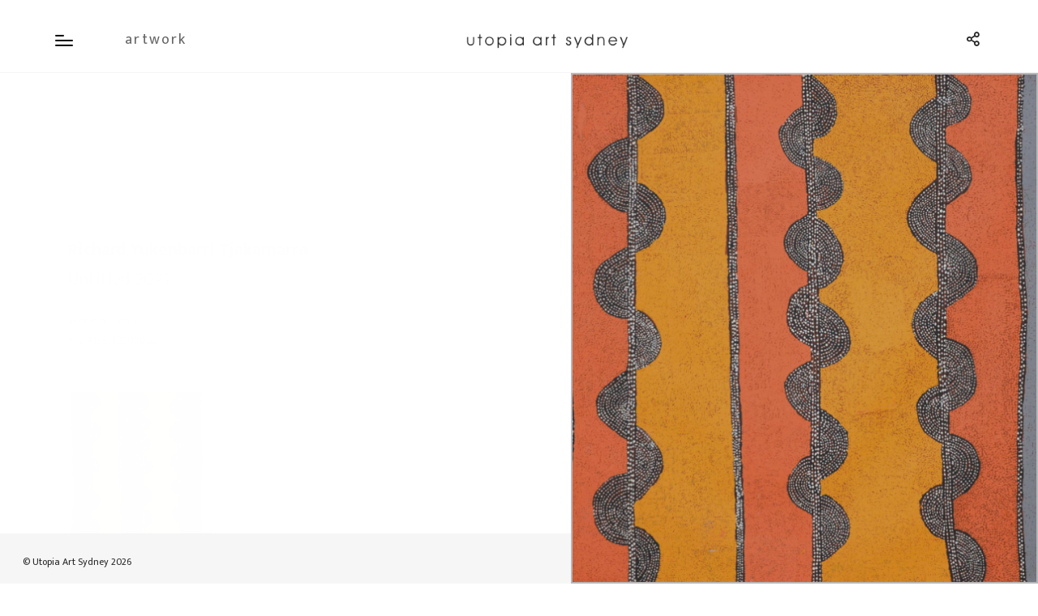

--- FILE ---
content_type: text/html; charset=UTF-8
request_url: https://utopiaartsydney.com.au/art/?work=5761
body_size: 3079
content:
<!DOCTYPE HTML>
<html lang="en">
    <head>
        <!--=============== basic  ===============-->
        <meta charset="UTF-8">
        <title>Richard Yukenbarri Tjakamarra, Untitled 2022 - 2208062 | Artwork | Utopia Art Sydney</title>
        <meta name="viewport" content="width=device-width, initial-scale=1.0, minimum-scale=1.0, maximum-scale=1.0, user-scalable=no">
        <meta name="robots" content="index, follow"/>
        <meta name="keywords" content=""/>
        <meta name="description" content=""/>
        <!--=============== css  ===============-->	
		<link type="text/css" rel="stylesheet" href="/assets/css/reset.css">
<link type="text/css" rel="stylesheet" href="/assets/css/plugins.css">
<link type="text/css" rel="stylesheet" href="/assets/css/style.css?v=1.1">			<style>
        h3 span {font-weight:300;}        
        .artist-details {
			text-align:left;
			margin-top:20px;
		}
		.artist-details ul li {
			text-align:left;
			float:left;
			width:100%;
			font-weight: 400;
			letter-spacing: 1.5px;
			word-spacing: 0;
			text-transform: none;
			margin-bottom:8px;
			font-size:12px;
		}
		.artist-details ul li span {
			float:left;
			padding-bottom:10px;
			color: #999;
			width:100%;
			text-transform: none;
		}
        
        .section-title {
        margin-top:20px;
        margin-bottom:0;
        }
        .blog-media {
            margin-top:30px;
        }
        </style>      
        <!--=============== favicons ===============-->
        <link rel="shortcut icon" href="/assets/images/favicon.ico">
        </style>  	
<!-- Global site tag (gtag.js) - Google Analytics -->
<script async src="https://www.googletagmanager.com/gtag/js?id=G-YP8RWJT56Q"></script>
<script>
  window.dataLayer = window.dataLayer || [];
  function gtag(){dataLayer.push(arguments);}
  gtag('js', new Date());

  gtag('config', 'G-YP8RWJT56Q');
</script>    </head>
    <body>
        <!--loader-->
        <div class="loader-wrap">
            <div class="spinner">
                <div class="cssload-container">
                    <div class="cssload-speeding-wheel"></div>
                </div>
            </div>
        </div>
        <!--loader end-->
        <!-- main start  -->
        <div id="main">
			<!-- header start  -->
<header class="main-header">
	<!-- logo   -->
	<a href="https://now.utopiaartsydney.com.au/?pass=mock1" class="logo-holder ajax"><img src="/assets/images/logo_utopia.png" alt=""></a> 
	<!-- logo end  -->
	<!--nav-button-wrap -->
	<div class="nav-button-wrap">
		<div class="nav-button"><span></span><span class="nos"></span><span class="ncs"></span></div>
		<span class="nav-button-wrap_subtitle"></span>
	</div>
	<!-- nav-button-wrap end-->	                
	<!-- page-subtitle -->				
	<div class="page-subtitle"><span></span></div>
	<!-- page-subtitle end  -->
	<div class="share-btn showshare htv"><i class="far fa-share-alt"></i><span class="header-tooltip">Share</span></div>
	<!--header-contacts-->
	<div class="header-contacts">
		<!--ul>
			<li><a href="#"> <span>Call :</span> +61 (2) 9319 6437</a></li>
			<li><a href="#"> <span>Write :</span> art@utopiaartsydney.com.au</a></li>
		</ul-->
	</div>
	<!-- header-contacts end -->
</header>
<!-- header end -->                  
            <!-- nav sidebar --> 
			            <div class="nav-holder-wrap but-hol">
                <div class="sb-widget-wrap fl-wrap">
                    <!-- <img src="/assets/images/logo_utopia.png" alt="utopia art sydney logo"> -->
                    <!--  navigation -->
                    <div class="nav-holder main-menu">
                        <nav class="nav-inner" id="menu">
                            <ul>
                                <li>
                                    <a href="/" class="act-link">Home </a>
                                </li>
                                <li>
                                    <a href="/artists/" class="ajax">Artists</a>
                                </li>
                                <li>
                                    <a href="/exhibitions/" class="ajax">Exhibitions</a>
                                </li>
                                <li>
                                    <a href="/available/" class="ajax">Available</a>
                                </li>
								<li>
                                    <a href="/about/" class="ajax">About us</a>
                                </li>
                                <li>
                                    <a href="/news/" class="ajax">News</a>
                                </li>                                                                    
                                <li>
                                    <a href="/contact/" class="">Contact</a>
                                </li>
                            </ul>
                        </nav>
                    </div>
                </div>
                <!-- navigation  end -->  
                   
                <!-- sb-widget-wrap-->
                <div class="sb-widget-wrap fl-wrap">
                    <h3><a href="/contact/?subscribe=yes">SUBSCRIBE TO OUR NEWSLETTER</a></h3>
                    <div class="sb-widget  fl-wrap">
                        <p>Please join the Utopia Art Sydney mailing list by completing the form using the link above. You can unsubscribe at any time. Thank you.</p>
                        <!--div class="subcribe-form fl-wrap">
                            <form id="subscribe">
                                <input class="enteremail" name="email" id="subscribe-email" placeholder="Your Email" spellcheck="false" type="text">
                                <button type="submit" id="subscribe-button" class="subscribe-button">Submit</button>
                                <label for="subscribe-email" class="subscribe-message"></label>
                            </form>
                        </div-->
                    </div>
                </div>
                <!-- sb-widget-wrap end-->                     
                <!-- sb-widget-wrap-->
                <div class="sb-widget-wrap fl-wrap">
                    <!--h3>Social</h3-->
                    <div class="sb-widget    fl-wrap">
                        <div class="sidebar-social fl-wrap">
                            <ul>
                                <li><a href="https://www.facebook.com/utopiaartsydney" target="_blank"><i class="fab fa-facebook-f"></i></a></li>
                                <li><a href="https://www.instagram.com/utopiaartsydney/" target="_blank"><i class="fab fa-instagram"></i></a></li>
                                <li><a href="https://www.youtube.com/channel/UCSE56efBxoBQK06mhKFRkZg/" target="_blank"><i class="fab fa-youtube"></i></a></li>
                                <li><a href="https://twitter.com/utopiaartsydney" target="_blank"><i class="fab fa-twitter"></i></a></li>
                            </ul>
                        </div>
                    </div>
                </div>
                <!-- sb-widget-wrap end-->                     
            </div>
            <div class="nav-overlay"></div>      
            <!-- nav sidebar end-->  
            
            <!-- wrapper  -->	
            <div id="wrapper">
                <!-- content -->	
                <div class="content ch" data-pagetitle="artwork">
                    <!-- column-image  -->	
                    <div class="column-image">
                        <div class="bg-anim"><span></span></div>
                               <div class="bg" data-bg="/images/Richard-Yukenbarri-Tjakamarra-Untitled6.jpg"></div>
                        <div class="overlay"></div>
                        <div class="column-title content-animvisible">
                            <!--h3></h3-->
                        </div>
                        <div class="progress-bar-wrap bot-element">
                            <div class="progress-bar"></div>
                        </div>
                    </div>
                    <!-- column-image end  -->	
                    <!-- column-wrapper -->	
                    <div class="column-wrapper">
                        <!--section  -->	
                        <section id="sec1" class="bot-element">
                            <div class="container small-container">
                                <div class="section-title fl-wrap">
                                    <h3>Richard Yukenbarri Tjakamarra</h3>
                                    <h3><span>Untitled 2022</span></h3>
                                </div>

                                <div class="column-wrapper_item fl-wrap">
                                    <div class="column-wrapper_text fl-wrap">
                                        <p>acrylic on linen<br>
                                        91 x 91cm | 2208062</p>
                                        <p></p>
                                        
                                        <div class=" fl-wrap">
                            
                                        </div>
                                         <!-- blog media -->
                                            <div class="blog-media fl-wrap">
                                                <!-- portfolio start -->
                                                <div class="gallery-items min-pad   three-column fl-wrap lightgallery">

                                                       
                                                          
                                                        
                                                            <!-- gallery-item-->
                                                            <div class="gallery-item nature">
                                                                <div class="grid-item-holder hov_zoom">
                                                                    <img  src="/images/Richard-Yukenbarri-Tjakamarra-Untitled6.jpg" alt="Untitled 2022">
                                                                    <a href="/images/Richard-Yukenbarri-Tjakamarra-Untitled6.jpg" class="box-media-zoom popup-image" data-sub-html="<h4> Untitled, 2022</h4><p> </p> <p>copyright &#169; Richard Yukenbarri Tjakamarra 2022</p>"><i class="fal fa-search"></i></a>                                    
                                                                </div>
                                                            </div>
                                                            <!-- gallery-item end-->

                                                         
                                                       
                  
                                                </div>
                                                <!-- portfolio end -->
                                            </div>
                                            <!-- blog media end -->    
                                    </div>
                                </div>
                                <div class="contact-details fl-wrap  ">
                                    <ul>
                                        <li>
                                            <!-- <span>Available works</span> -->
                                            <a href="/available/?artist=90">>> more available works by Richard Yukenbarri Tjakamarra</a>
                                        </li>
                                        <li>
                                            <!-- <span>Artist</span> -->
                                            <a href="/artists/?artist=90">>> more about Richard Yukenbarri Tjakamarra</a>
                                        </li>

                                        

                                    </ul>
                                    
                                    <a href="mailto:art@utopiaartsydney.com.au?subject=Web site enquiry about Richard Yukenbarri Tjakamarra, Untitled 2022 - 2208062" class="btn fl-btn">Enquire about Untitled 2022</a>
                                    
                                </div>
                            </div>
                        </section>
                        <!--section end  -->

                        <!--footer -->			
                        <footer class="main-footer">
                            <div class="container small-container">
                                <div class="footer-inner fl-wrap">
                                    <!-- policy-box-->
                                    <div class="policy-box">
                                        <span>&#169; Utopia Art Sydney 2026</span>
                                    </div>
                                    <!-- policy-box end-->
                                </div>
                            </div>
                            <a href="#" class="to-top-btn to-top"><i class="fal fa-long-arrow-up"></i></a>
                        </footer>
                        <!--footer end  -->	
                    </div>
                    <!-- column-wrapper -->	
                </div>
                <!--content end-->	
                <!--share-wrapper-->
                <div class="share-wrapper">
                    <div class="share-container fl-wrap  isShare"></div>
                </div>
                <!--share-wrapper end-->
            </div>
            <!-- wrapper end -->
            <!-- cursor-->
            <!-- <div class="element">
                <div class="element-item"></div>
            </div> -->
            <!-- cursor end-->
        </div>
        <!-- Main end -->
        <!--=============== scripts  ===============-->
			<script src="/assets/js/jquery.min.js"></script>
<script src="/assets/js/plugins.js"></script>      
<script src="/assets/js/scripts.js?v=1.1"></script>
<script src="/assets/js/skyscraper.js"></script> 
    </body>
</html>

--- FILE ---
content_type: text/css
request_url: https://utopiaartsydney.com.au/assets/css/style.css?v=1.1
body_size: 14569
content:
@charset "utf-8";

/*======================================
 [ -Main Stylesheet-
  Theme: Utopia Art Gallery
  Version: 1.3
  Last change: 16/05/2020 ]
/*-------------Fonts---------------------------------------*/
@import url('https://fonts.googleapis.com/css?family=Mukta:200,300,400,500,600,700,800|Roboto:100,300,400,700,900&display=swap&subset=devanagari,latin-ext');
/*-------------General Style---------------------------------------*/

html {
	overflow-x: hidden !important;
	overflow-y: scroll !important;
	height: 100%;
}
body {
	margin: 0;
	padding: 0;
	font-weight: 400;
	font-size: 16px;
	height: 100%;
	text-align: center;
	background:#fff;
	color: #000;
	font-family: 'Mukta', sans-serif;
}
@-o-viewport {
	width: device-width;
}
@-ms-viewport {
	width: device-width;
}
@viewport {
	width: device-width;
}
/* ---------custom additions--------------------------------------*/

 .utopia-wrap {
	float: left;
	text-align:left !important;
	width: 33%;
	text-align: left;
	padding: 0 10px 0 0;
}
.utopia-wrap h4 {
margin-bottom:20px;
}
.about-details {
	text-align:left;
	margin-top:20px;
}
.about-details ul li {
	text-align:left;
	float:left;
	width:100%;
	font-weight: 400;
	letter-spacing: 1.5px;
	word-spacing: 0;
	text-transform: none;
	margin-bottom:8px;
	font-size:12px;
}
.about-details ul li span {
	float:left;
	padding-bottom:10px;
	color: #999;
	width:100%;
	text-transform: none;
}

h4.artists-header {
margin-bottom:8px;
}

ul.exhibs li {
	text-align: left;
}

.exhibs .selected {
	font-weight: 700;
	font-size: 20px;
}

.initscroll {
	padding: 90px 60px 50px;
}


/* ---------Page preload--------------------------------------*/
.loader-wrap {
	position:fixed;
	top:0;
	left:0;
	width:100%;
	bottom:0;
	overflow:hidden;
	z-index:100;
    background: #f2f2f2;
}
.spinner , .spinner2 {
	width: 31px;
	height: 31px;
	position: absolute;
	left:50%;
	top: 50%;
	margin:-16px 0 0 -31px;
}
.cssload-container {
	width: 31px;
	height: 31px;
	float:left;
}
.cssload-speeding-wheel {
	width: 31px;
	height: 31px;
	float:left;
	border: 2px solid #000;
	border-radius: 50%;
	border-right-color: transparent;
	animation: cssload-spin 575ms infinite linear;
}
@keyframes cssload-spin {
	100%{ transform: rotate(360deg); transform: rotate(360deg); }
}
.page-load {
	position:fixed;
	top:90px;
	left:0;
	right:0;
	bottom:0;
	z-index:19;
	display:none;
	 -webkit-transform: translate3d(0,0,0);
}
.page-load_bg  , .page-load_bg2 {
	position:absolute;
	right:100%;
	left:0;
	bottom:0;
	top:0;
 	background: #f2f2f2;
	z-index:3;
	overflow:hidden;
}
.page-load_bg2 {
	z-index:2;
	background:#fff;
}
.bot-element , .sec-dec , .bot-element2 , .main-footer  {
    transform: translateY(50px);
    opacity: 0;
}
.nicescroll-rails {
 	transform: scale(0);
}
/*--------------Typography--------------------------------------*/
p {
	font-size: 13px;
	line-height: 24px;
	padding-bottom: 10px;
	font-weight: 500;
	color: #5e646a;
	text-align:left;
}
blockquote {
	float: left;
	padding: 10px 20px;
	margin: 0 0 20px;
	font-size: 17.5px;
	border-left: 15px solid #eee;
	position: relative;
}
/*
blockquote:before {
	font-family: Font Awesome\ 5 Pro;
	content: "\f10e";
	position: absolute;
	color: #ccc;
	bottom: 3px;
	font-size: 43px;
	right: 6px;
	opacity: 0.4
}
*/
blockquote p {
	font-family: Georgia, "Times New Roman", Times, serif;
	font-style: italic;
	color: #666;
}
.bold-title {
	margin: 15px 0;
	font-size: 24px;
	text-align: left;
	font-weight: 600;
}
/*--------------General--------------------------------------*/
#main {
	height: 100%;
	width: 100%;
	position: absolute;
	top: 0;
	left: 0;
	z-index: 2;
	opacity:1;
}
.fl-wrap {
	float: left;
	width: 100%;
	position: relative;
}
.content {
	float: left;
	width: 100%;
	position: relative;
	z-index: 5;
}
.container {
	max-width: 1224px;
	width: 92%;
	margin: 0 auto;
	position: relative;
	z-index: 5;
}
.full-height {
	height: 100%;
}
#wrapper {
    position: absolute;
    top: 90px;
    left: 0;
    right: 0;
    bottom: 0;
    z-index: 5;
    transition: all 300ms linear;
}
#wrapper.fullsceen-wrap {
    padding-bottom: 80px;
}
.content-holder {
	position:absolute;
	top:0;
	left:0;
	width:100%;
	height:100%;
}
.respimg {
	width: 100%;
	height: auto;
}
.hidden-item {
	overflow:hidden;
}
.bg {
	position: absolute;
	top: 0;
	left: 0;
	width: 100%;
	height: 100%;
	z-index: 1;
	background-size: cover;
	background-attachment: scroll;
	background-position: center;
	background-repeat: repeat;
	background-origin: content-box;
}
.overlay {
	position: absolute;
	top: 0;
	left: 0;
	width: 100%;
	height: 100%;
    background: rgba(45,45,50,0.21);
	z-index: 3;
}
.op5 {
    background: rgba(45,45,50,0.5);
}
.dark-bg {
	background:#2A2A2E;
}
/* ------header------------------------------------------------------------ */
.main-header {
	position:fixed;
	top:0;
	left:0;
	width:100%;
	height:90px;
	background:#fff;
	z-index:10;
	padding:0 60px 0 60px;
	 -webkit-transform: translate3d(0,0,0);
}
.main-header:after {
    content: '';
    position: absolute;
    left: 0;
    right: 0;
    height: 1px;
	background:#f5f5f5;
    bottom: 0;
} 
.logo-holder {
	position: absolute;
	left:50%;
	top:36px;
	z-index:11;
	margin-left:-70px
}
.logo-holder img {
	height:26px;
	width:auto;
}
.header-contacts {
	float:right;
	top:40px;
	position:relative;
	margin-right:20px;
}
.header-contacts ul li {
	float:left;
	margin-right:20px;
	font-weight:700;
	font-size:12px;
}
.header-contacts ul li span {
	color:#999;
	float:left;
	padding-right:10px;
}
.header-contacts ul li a{
    transition: all 200ms linear;
}
.header-contacts ul li a:hover {
	color:#999;
} 
.overauto {
	overflow:auto;
}
.sb-overlay{
	position:fixed;
	top:0;
	bottom:0;
	left:0;
	width:100%;
	display:none;
	z-index:8;
	background:#292929;
	opacity:0.6;
}
.load-anim-cnt {
	transform: translateY(50px);
	opacity:0;
}
.vi_anim {
	transform: translateX(-50px);
	opacity:0;
}
.fixed-column-anim  , .hiddec-anim{
	position:absolute;
	top:0;
	right:0;
	left:0;
	bottom:0;
	background:#fff;
	z-index:21;
}
.swiper-slide .hiddec-anim  , .portfolio_item .hiddec-anim , .gallery-item .hiddec-anim  {
	background:#f5f5f5;
}
.gallery-item .hiddec-anim {
	top:2px;
	right:2px;
	left:2px;
	bottom:2px;
}
.grid-item-holder .hiddec-anim {
	top:0;
	right:0;
	left:0;
	bottom:0;
} 
.nav-button-wrap {
	float:left;
	height:38px;
	width:38px;
	cursor:pointer;
	position:relative;
	top:26px;
	margin:0 56px 0 0; 
}
.nav-button-wrap_subtitle {
	position:absolute;
	bottom:10px;
	right:-40px;
	text-transform:uppercase;
    color: #000;
    font-weight: 600;
    font-size: 10px;
	letter-spacing:2px;
}
.nav-button  {
	position:absolute;
	top:60%;
	left:50%;
	width:22px;
	height:20px;
	margin-left:-11px;
	margin-top:-6px;
}
.nav-button span{
	float:left;
	width:100%;
	height:2px;
	background:#000;
	margin-bottom:4px;
	border-radius:4px;
    transition: all 200ms linear;
}
.nav-button span:first-child {
    width: 50%;
}
.nav-button:hover span:first-child {
	width:100%;
}
.nav-button.cmenu span:first-child {
	opacity:0;
}
.nav-button.cmenu span.nos  {
	transform: rotate(-45deg);
	margin-bottom:0;
    margin-top:-1px;
}
.nav-button.cmenu span.ncs{
	transform: rotate(45deg);
	margin-bottom:0;
	margin-top:-2px;
	top:0px;
}
/* ------Share----------------------------------------------------------- */
.share-btn {
	float:right;
	width:40px;
	height:40px;
	position:relative;
	top:34px;
	cursor:pointer;
	line-height:40px;
	font-size:18px;
	top:28px;
	color:#292929;
	font-weight:100;
}
.header-tooltip {
	position:absolute;
	font-size:10px;
	text-transform:uppercase;
	font-weight:600;
	color:#000;
	left:4px;
	bottom:-22px;
	opacity:0;
	visibility:hidden;
	transition: all 300ms linear;
}
.share-btn:hover .header-tooltip  {
	opacity:1;
	visibility:visible;
}
.share-wrapper {
	position:fixed;
	right:-100%;
	z-index:8;
	top:90px;
	background:#fff;
	width:400px;
	overflow:hidden;
	-webkit-transform: translate3d(0,0,0);
}
.share-title {
	margin-bottom:20px;
	text-align:left;
	font-size:24px;
	font-weight:700;
	color:#999;
	font-family: Georgia, "Times New Roman", Times, serif;
}
.share-container {
	padding:70px 50px 50px 70px;
}
.share-container a {
	float:left;
	width:100%;
	text-align: center;
	margin-bottom:20px;
	color: #000;
	font-weight: 600;
	font-size: 11px;
	position: relative;
	text-transform:uppercase;
	letter-spacing:2px;
	opacity:0;
}
.share-container a:hover {
	text-decoration:underline;
}
.share-btn.uncl-share i:before {
	content: "\f00d";
}
.page-subtitle {
	float:left;
	position:relative;
	font-size:18px;
	letter-spacing:2px;
	top:34px;
	margin-left:0px;
	font-weight:400;
}
/*
.page-subtitle:before {
	content:'';
	position:absolute;
	left:-40px;
	width:20px;
	background:#000;
	height:1px;
	top:50%;
}
*/
.page-subtitle span {
	float:left;
	position:relative;
	color:#666;
    transform: translateY(0px);
}
/* ------Navigation------------------------------------------------------------ */
.nav-holder-wrap {
	position:fixed;
	top:80px;
	bottom:0;
	left:-100%;
	width:450px;
	padding:90px 70px 40px 70px;
	z-index:20;
	background:#fff;
	overflow:auto;
}
.nav-holder {
	float:left;
	width: 100%;
	position:relative;
	z-index:20;
}
.nav-holder nav {
	position:relative;
}
nav.nav-inner {
	float: left;
	overflow: hidden;
	width: 100%;
	position: relative;
	z-index: 20;
}
.sliding-menu ul {
	margin: 0;
	float: left;
	width: 100%;
	overflow: hidden;
}
.sliding-menu li {
	margin: 0;
	position: relative;
	float: left;
	width: 100%;
}
.sliding-menu a {
	float: left;
	padding: 0 0 0 0;
	height: 30px;
	line-height: 30px;
	position: relative;
	font-weight: 600;
	font-size: 16px;
	text-align: left;
	color: #000;
	text-transform: lowercase;
	letter-spacing: 2px;
	z-index:2;
}
.sliding-menu a:hover {
	color:#666;
}
.sliding-menu li:after {
	content: '';
	position: absolute;
	top: 0;
	left: -10px;
	width: 0;
	z-index:1;
	transition: all 300ms linear;
	height: 100%;
	background: rgba(255, 255, 255, 0.071);
}
.sliding-menu li:hover:after {
	width: 50%;
}
.sliding-menu a i {
	float: left;
	width: 35px;
	color: #ccc;
	position: relative;
	top: 3px;
}
.sliding-menu a.back:before {
	font-family: Font Awesome\ 5 Pro;
	content: '\f177';
	color: #292929;
}
.submen-dec:before {
	font-family: Font Awesome\ 5 Pro;
	content: '\f105';
	position: absolute;
	right: 0;
	width: 10px;
	height: 10px;
	top: 11px;
	font-size:11px;
	color:#000;
	z-index: 20;
}
.nav-overlay {
    position: fixed;
    top: 0;
    bottom: 0;
    left: 0;
    width: 100%;
	display:none;
    z-index: 7;
    background: #292929;
    opacity: 0.6;
}
/* ------Sliders------------------------------------------------------------ */ 
.bottom-panel {
	position: absolute;
	left:0;
	bottom:0;
	z-index:11;
	height:90px;
	width:100%;
	background:#fff;
	padding-left:80px;
}
.bottom-panel:after {
    content: '';
    position: absolute;
    left: -130px;
    right: 0;
    height: 1px;
	background:#f5f5f5;
    top: 0;
	z-index:1;
}
.bottom-panel.fs-slider-panel {
	padding-left:30px;
}
.bottom-panel-column {
	float:left;
	position:relative;
}
.bottom-panel_fw:after   {
	display:none;
}
.show-info-btn {
	position:absolute;
	left:70px;
	top:28px;
	padding:10px 20px;
	background:#212121;
	color:#fff;
	text-transform:uppercase;
	font-size:10px;
	font-weight:700;
	cursor:pointer;
}
.fw-carousel-wrap.viscale .fw-carousel img {
	opacity:0.8;
    transform: scale(0.8);
}
.fw-carousel-wrap.viscale {
	background:#000;
}
.fw-carousel-wrap .fw-carousel img{
	transform: scale(1.0);
    transition: all 300ms linear;
		transition-delay:0.6s;
}
.fw-carousel-wrap {
    transition: all 300ms linear;
}
.folio-slider-link {
	width:250px;
}
.folio-slider-link_item {
	padding:0 30px;
	top:48%;
	font-size:14px;
	font-weight:500;
}
.folio-slider-link_item i {
	margin-left:20px;
}
.bottom-panel-column.bottom-panel-column_left {
	width:40%;
}
.bottom-panel-column.bottom-panel-column_left:before {
	content:'';
	position:absolute;
	top:0;
	left:-80px;
	right:140px;
	bottom:-70px;
	background:#292929;
}
.bottom-panel-column.bottom-panel-column_left.fix-size {
	width:500px;
}
.bottom-panel-column.bottom-panel-column_right {
	width:60%;
	height:70px;
}
.bottom-panel-column.bottom-panel-column_right.no-scb {
	padding-right:70px;
}
.bottom-panel-column.bottom-panel-column_right.fix-size  {
	width:calc(100% - 500px)
}
.single-carousel-control {
	z-index:100;
}
.single-carousel-control .scroll-down-wrap {
    top: 16px;
    z-index: 100;
}
.single-carousel-control .fw-carousel-counter {
	float: right;
	position:relative;
	width:auto;
	top:26px;
	bottom:inherit;
	padding:10px 15px;
 	background:#f1f1f1;
}
.single-carousel-control .fw-carousel-counter.no-scb {
	position:absolute;
	left:50%;
	margin-left:-40px;
	padding:10px 10px 0;
	background:#292929;
	height:38px;
	top:30px;
}
.single-carousel-control .fw-carousel-counter:before {
    content: '';
    position: absolute;
    top: 20px;
    width: 8px;
    height: 1px;
    left: 50%;
	margin-left:-4px;
    background: #999;
    transform: rotate(-45deg);
}
.single-carousel-control .fw-carousel-counter:after {
	content:'';
	position:absolute;
	left:-60px;
	top:50%;
	height:30px;
	width:1px;
	background:#ccc;
	margin-top:-15px;
}
.single-carousel-control .fw-carousel-counter.no-scb:after {
	display:none;
}
.single-carousel-control .fw-carousel-counter.no-scb:before {
	margin-top:-2px;
}
.single-carousel-control .fw-carousel-counter span {
	float:left;
	width:30px;
	position:relative;
	font-size:12px;
	color:#666;
	font-weight:700;
}
.single-carousel-control .fw-carousel-counter.no-scb span {
	color:#fff;
	font-weight:500;
	font-size:10px;
}
.single-carousel_arrow {
	position:absolute;
	top:50%;
	width:40px;
	height:40px;
	line-height:40px;
	background:rgba(0,0,0,0.71);
	border-radius:100%;
	z-index:100;
	margin-top:-20px;
	color:#fff;
	cursor:pointer;
}
.single-carousel_arrow.fw-carousel-button-prev   {
	left:40px;
}
.single-carousel_arrow.fw-carousel-button-next {
	right:40px;
}
.single-carousel-control_list {
	float:left;
	position:relative;
	padding-right:60px;
	top:26px;
}
.single-carousel-control_list:before {
	content:'';
	position:absolute;
	top:-24px;
	bottom:-70px;
	left:-90px;
	right:0;
	background:#292929;
}
.single-carousel-control_list li {
	float:left;
	font-size: 12px;
	padding:15px 0;
	width:140px;
    font-weight: 600;
	color: #999;
	cursor:pointer;
	position:relative;
}
.decl:before {
	content: '';
    position: absolute;
    top: 16px;
    width: 1px;
    height: 16px;
    left: 0;
    background: #999;
}
.single-carousel-control_list.no-scb li.decl:before {
	left:-20px;
}
.scroll-down-wrap {
	float: left;
	height: 100%;
	position: relative;
	top:32px;
	z-index:100
}
.scroll-down-wrap span {
	float: left;
	margin-left: 20px;
	position: relative;
	top: 8px;
	font-weight: 600;
	font-size: 11px;
	color: #000;
	z-index:10;
}
.scroll-down-wrap.transparent_sdw span , .bottom-panel-column.bottom-panel-column_left .scroll-down-wrap  span{
	color:#fff;
}
.scroll-down-wrap.transparent_sdw:before , .bottom-panel-column.bottom-panel-column_left .scroll-down-wrap:before{
	background:#292929;
}
.scroll-down-wrap.transparent_sdw span:before , .bottom-panel-column.bottom-panel-column_left .scroll-down-wrap span:before {
	background:#fff;
}
.mousey {
	float: left;
	width: 20px;
	height: 30px;
	border-radius: 6px;
	padding: 0 6px;
	border: 1px solid #292929;
	box-sizing: border-box;
	position:relative;
	z-index:10;
}
.scroll-down-wrap.transparent_sdw .mousey  , .bottom-panel-column.bottom-panel-column_left .scroll-down-wrap .mousey {
	border-color:#fff;
}
.scroller {
	position: relative;
	left: 50%;
	top: 6px;
	margin-left: -2px;
	width: 4px;
	height: 4px;
	background:#292929;
	border-radius: 4px;
	animation-name: scroll;
	animation-duration: 2.2s;
	animation-timing-function: cubic-bezier(.15, .41, .69, .94);
	animation-iteration-count: infinite;
}
.scroll-down-wrap.transparent_sdw .scroller , .bottom-panel-column.bottom-panel-column_left .scroll-down-wrap .scroller {
	background:rgba(255,255,255, 0.4);
}
@keyframes scroll {
	0% {
		opacity: 0;
	}
	10% {
		transform: translateY(0);
		opacity: 1;
	}
	100% {
		transform: translateY(10px);
		opacity: 0;
	}
}
.scroller2 {
	top:50%;
	margin-top:-3px;
	animation-name: scroll2;
	animation-duration: 2.2s;
	animation-timing-function: cubic-bezier(.15, .41, .69, .94);
	animation-iteration-count: infinite;
}
@keyframes scroll2 {
	0% {
		opacity: 0;
	}
	10% {
		opacity: 1;
	}
	100% {
		opacity: 0;
	}
}
.thumb-info {
	position:absolute;
	bottom:-300px;
	left:0;
	right:0;
	padding:20px 30px;
	z-index:12;
    transition: all 400ms linear;
	background: rgba(0,0,0,0.6);
}
.swiper-slide:hover .thumb-info {
	bottom:0;
}
.dark-gradient   {
    background:  rgba(0,0,0,0.6);
}
.thumb-info h3{
	text-align:left;
	color:#fff;
	font-size:16px;
	font-weight:600;
}
.thumb-info h3 a{
	color:#fff;
    transition: all 200ms linear;
}
.thumb-info h3 a:hover  {
	color:rgba(255,255,255,0.61);
}
.thumb-info p {
	color:#fff;
	opacity:0.6;
}
.vis-thumb-info .thumb-info {
	float:left;
	position:relative;
	margin-top:15px;
	background:none;
	padding:0;
	left:0;
	right:0;
	opacity:1 !important ;
	visibility: visible!important ;
	bottom:0 !important ;
	width:100%;
}
.vis-thumb-info.vis-thumb-info2 .thumb-info {
	position:absolute;
	bottom:20px!important ;
	text-align:left !important;
}

// added by AF

/* .artworks .thumb-info {
	float: left;
	position: relative;
	margin-top: 15px;
	background: none;
	padding: 0;
	left: 0;
	right: 0;
	opacity: 1 !important;
	visibility: visible !important;
	bottom: 0 !important;
	width: 100%;
}
.artworks .thumb-info {
	position: absolute;
	bottom: 0px !important;
	text-align: left !important;
} */

.first-slide {
	margin-left:70px;
}
.first-slide_dec {
	position:absolute;
	font-size:9px;
	left:30px;
	color:#000;
	top:50%;
	width: 10px;
	height: 10px;
	font-size:14px;
	font-weight:100;
	line-height:10px;
	margin:-25px 0 0 0;
}
.vis-thumb-info .thumb-info h3  , .vis-thumb-info .thumb-info h3 a{
	color:#000;
}
.vis-thumb-info .thumb-info h3 a:hover {
	color:#999;
}
.vis-thumb-info .thumb-info h3{
	float: left;
    text-align: center;
    font-size: 16px;
    font-weight: 700;
	width:100%;
	overflow:hidden;
	white-space:nowrap;
}
.vis-thumb-info.vis-thumb-info2 .thumb-info h3  , .vis-thumb-info.vis-thumb-info2 .thumb-info p{
	text-align:left;
}
.vis-thumb-info .thumb-info p{
	float: left;
    width: 100%;
    color: #847E80;
    text-align: center;
    font-weight: 700;
    font-size: 12px;
    font-style: italic;
	opacity:1;
	overflow:hidden;
	white-space:nowrap;
}
.vis-det-wrap {
    width: 100%;
    height: 100%;
    position: absolute;
	top:0;
	left:0;
 	overflow:hidden;
}
.fsc-holder {
    height: 100%;
    position: absolute;
	top:0;
	left:0;
	right:0;
	padding:0 0 90px 0;
    z-index: 1;
	overflow:hidden;
}
.vis-det-wrap .fsc-holder , .vis-det-wrap .bottom-panel , .fs-slider_half   {
	width:calc(100% - 450px);
	left:450px;
}
.vis-det-wrap .bottom-panel  {
	padding-left:0;
}
.fsc-holder.fsc-holder2 {
	padding:0 0 90px 0;
}
.mini-footer {
	position:fixed;
	bottom:0;
	left:0;
	width:450px;
	height:90px;
	line-height:90px;
	background: #fff;
    overflow: hidden;
	z-index:20;
	padding-left:60px;
}
.swiper-container {width:100%;height:100%;margin:0 auto;}  
.slider-wrap .swiper-slide ,   .fs-gallery-wrap .swiper-slide , .portfolio-wrap .swiper-slide{   position:relative; width: auto ; }
.slider-wrap  , .portfolio-wrap  , .hero-slider-img .swiper-slide {
	float:left;
	width:100%;
	height:100%;
	position:relative;
}
.slider-wrap.homecarousel  {
	height:100%;
}
.slider-wrap.homecarousel .swiper-slide{
	padding:0 0 0 0;
}
.slider-wrap.homecarousel.hompad  .swiper-container , .portfolio-wrap.hompad .swiper-container{
	padding-right:20px;
}
.fw-carousel .swiper-container {
	position:absolute;
	left:0;
	right:0;
}
.slider-wrap .swiper-slide img , .fw-carousel  .swiper-slide img   {
	width: auto!important;
	height:calc(100% - 90px);
	position:relative;
	z-index:1;
}
.fw-carousel-wrap.single_project_carousel .swiper-slide img {
	height:100%;
}
.slider-wrap .swiper-slide   , .fw-carousel  .swiper-slide    {
    width: auto!important;
    height:100%!important;
    display: inherit !important;
}
.half-scrollbar_wrap {
	position:relative;
	width:690px;
	margin:0 auto;
	top:44px;
}
.vis-det-wrap .half-scrollbar_wrap {
	float:left;
} 
.fw_scb {
	position:absolute;
	top:50%;
	width:50px;
	height:40px;
	line-height:40px;
	font-size:24px;
	z-index:100;
	margin-top:-16px;
	color:#000;
	cursor:pointer;
}
.fw_scb.fw-carousel-button-prev  {
	left:0;
}
 .fw_scb.fw-carousel-button-next {
	right:0;
}
.half-scrollbar {
	position:absolute;
	left:100px;
	right:80px;
	top:44px;
	height:2px;
}
.half-scrollbar_wrap .half-scrollbar {
	top:0;
	left:60px;
	right:60px;
}
.hs_init {
	position:absolute;
	left:0;
	right:0;
	height:2px;
	top:50%;
}
.hs_init:before {
	content:'';
	position:absolute;
	left:0;
	right:0;
	height:2px;
	background:#ccc;
	top:50%;
	margin-top:-1px;
}
.hs_init .swiper-scrollbar-drag {
    background:#292929;
    border-radius:0;
}
.fs-controls_wrap {
	float:right;
	position:relative;
	top:28px;
	left:20px;
}
.fs-controls_wrap:before {
	content:'';
	position:absolute;
	left:46px;
	width:1px;
	height:20px;
	background:#ccc;
	top:50%;
	margin-top:-10px;
}
.fw_cb {
	float:left;
	width:36px;
	height:36px;
	line-height:36px;
	margin-right:20px;
	font-size:20px;
	color:#333;
	cursor:pointer;
	border-radius:4px;
}
.thumbnail-container {
	position: absolute;
	left:0;
	right:100%;
	top:0;
	bottom:90px;
	background:#fff;
	z-index:220;
	overflow: hidden;
}
.fw-carousel-counter {
	float:right;
	width:60px;
	bottom:inherit ;
	position:relative;
	margin-right:80px;
	top:35px;
}
.fw-carousel-counter:after {
	content:'';
	position:absolute;
	left:-40px;
	right:-50px;
	top:-35px;
	bottom:-50px;
	background:#212121;
	z-index:1;
}
.fw-carousel-counter:before {
	content:'';
	position:absolute;
	left:50%;
	top:50%;
	width:1px;
	height:10px;
	margin-top:-5px;
	background:rgba(255,255,255,0.4);
    transform: rotate(45deg);
	z-index:2
}
.fw-carousel-counter span {
	float:left;
	width:30px;
	height:20px;
	line-height:20px;
	color:#fff;
	font-size:10px;
    font-family: 'Oswald', sans-serif;
    font-weight:900;
	position:relative;
	z-index:3
}
.thumbnail-container.visthumbnails {
	overflow:auto;
}
.thumb-img {
	float:left;
	cursor:pointer;
	margin:10px;
	position:relative;
	transition: all 200ms ease-in-out;
}
.thumb-img:hover  {
	opacity:0.4;
}
.thumbnail-wrap {
	max-width:100%;
	margin:0 auto;
	padding:110px 70px;
}
.thumb-img:before {
	content:'';
	position:absolute;
	left:0;
	right:0;
	height:100%;
	opacity:1;
	z-index:2;
	background:#fff;
	transition: all 400ms ease-in-out;
}
.thumb-img.visthumbnails:before{
	left:100%;
}
.thumb-img img {
	width: auto;
	height:360px;
}
.tumbnail-button {
	position:absolute;
	right:70px;
	top:30px;
	cursor:pointer;
}
.tumbnail-button.tb_2 {
	left:230px;
	right:inherit;
}
.vis-det-wrap .tumbnail-button.tb_2 {
	left:0;
}
.thumbnail-tooltip {
	position:absolute;
	left:-85px;
	font-size:10px;
	text-transform:uppercase;
	font-weight:600;
	top:14px;
	opacity:0;
	visibility:hidden;
	transition: all 300ms ease-in-out;
}
.tumbnail-button:hover .thumbnail-tooltip , .tumbnail-button.tb_2 .thumbnail-tooltip{
	opacity:1;
	visibility:visible;
}
.tumbnail-button.tb_2 .thumbnail-tooltip {
	top:12px;
	left:100%;
	margin-left:20px;
	width: 150px;
}
.list {
	width:40px;
	height:40px;
	overflow:hidden;
	display:inline-table;
}
.list div.list-btn,
.list span{
	display:block;
	width:40px;
	height:40px;
}
 .list div.list-btn{
	position:relative;
	padding: 10px;
}
 .list div.list-btn span{
	width: 20px;
	height: 20px;
	overflow:hidden;
	position: relative;
}
.list div.list-btn i{
	display:block;
	position:absolute;
	background-color:#000;
	width:6px;
	height:0;
	transition-property: height, transform;
	transition-duration: 0.5s;
	transition-timing-function: cubic-bezier(.75,0,.3,1);
}
.list div.list-btn i.c1{ left:0px; }
.list div.list-btn i.c2{ left:7px; }
.list div.list-btn i.c3{ left:14px; }
.list div.list-btn i.c1.b1{ height:7px; transform: translate(0, 0); }
.list div.list-btn i.c1.b2{ height:7px; 	transform: translate(0, 8px); }
.list div.list-btn i.c1.b3{ height:7px; transform: translate(0, 40px); }
.list div.list-btn i.c2.b1{ height:10px;  transform: translate(0, 0); }
.list div.list-btn i.c2.b2{ height:7px; transform: translate(0, 11px); }
.list div.list-btn i.c2.b3{ height:7px;  	transform: translate(0, 35px); }
.list div.list-btn i.c3.b1{ height:5px; transform: translate(0, 0); }
.list div.list-btn i.c3.b2{ height:7px;  	transform: translate(0, 6px); }
.list div.list-btn i.c3.b3{ height:7px;  transform: translate(0, 33px); }
.list div.list-btn:hover i.c1.b1{ height:7px; 	transform: translate(0, -8px); }
.list div.list-btn:hover i.c1.b2{ height:7px; transform: translate(0, 0); }
.list div.list-btn:hover i.c1.b3{ height:7px;  	transform: translate(0, 8px); }
.list div.list-btn:hover i.c2.b1{ height:10px;  transform: translate(0, -11px); }
.list div.list-btn:hover i.c2.b2{ height:10px; 	transform: translate(0, 0); }
.list div.list-btn:hover i.c2.b3{ height:7px; 	 	transform: translate(0, 11px); }
.list div.list-btn:hover i.c3.b1{ height:5px;  transform: translate(0, -6px); }
.list div.list-btn:hover i.c3.b2{ height:5px;  transform: translate(0, 0); }
.paginate .list div.list-btn:hover i.c3.b3{ height:7px; transform: translate(0, 6px); }
.swiper-link-wrap  {
	padding-right:110px;
}
.swiper-link-wrap .thumb-info {
	right:110px;
}
.swiper-link  {
	background:#292929;
	color:#fff;
	width:80px;
	height:100%;
	position:absolute;
	right:16px;
	top:0;
}
.swiper-link span {
	position:absolute;
	left:-12px;
	top:50%;
	font-size:10px;
	text-transform:uppercase;
	font-weight:500;
	color:rgba(255,255,255,0.71);
	letter-spacing:2px;
	white-space: nowrap;
    transform: rotate(-90deg);
	z-index:2;
}
.swiper-link:hover span {
	color:#fff;
}
.swiper-link:before {
	content:'';
	position:absolute;
	left:100%;
	right:0;
	top:0;
	bottom:0;
	z-index:1;
	background:#212121;
	transition: all 200ms linear;
}
.swiper-link:hover:before {
	left:0;
}
.box-media-zoom {
	position: absolute;
	top: 30px;
	right: 30px;
	width: 40px;
	height: 40px;
	line-height: 40px;
	opacity:0;
	color: #fff;
	font-size:11px;
	background: rgba(51,51,51,0.7);
	border-radius:100%;
	z-index: 5;
	cursor:pointer;
	transition: all 200ms linear;
}
.swiper-link-wrap .box-media-zoom {
	right:130px
}
.gallery-item:hover .fet_pr-carousel-box-media-zoom , .hov_zoom:hover .box-media-zoom  {
	opacity:1;
}
.hov_zoom {
	overflow:hidden;
}
.media-container {
	position:absolute;
	left:0;
	right:0;
	bottom:0;
	top:0;
}
.flslider-container {
	bottom:70px;
}
.media-container.media-container_fs {
	right:0;
}
.hlaf-slider-pag {
    position: absolute;
    bottom:30px;
    right: 360px;
    z-index: 120;
}
.hero-slider-wrap_pagination_container {
	position:absolute;
	left:50%;
	bottom:10px;
	width:850px;
	margin-left:-325px;
}
.hero-slider-wrap_pagination_container .hlaf-slider-pag {
	right:205px;
}
.hlaf-slider-pag.hlaf-slider-pag_fs {
	bottom:40px;
	right: 40px;
}
.hlaf-slider-pag .swiper-pagination-bullet {
    width:6px;
    height:6px;
    display:block;
	float:left;
	margin-left:15px;
	line-height:20px;
    border-radius:50%;
    background:#ccc;
	opacity:1;
	position:relative;
}
.hero-slider-wrap_pagination  .swiper-pagination-bullet:before {
	content:'';
	position:absolute;
	left:-6px;
	right:-6px;
	bottom:-6px;
	top:-6px;
	border:1px solid #ccc;
	box-sizing:border-box;
    transition: all 200ms linear;
	border-radius:100%;
	transform: scale(0);
}
.hero-slider-wrap_pagination  .swiper-pagination-bullet.swiper-pagination-bullet-active , .hero-slider-wrap_pagination  .swiper-pagination-bullet:hover {
	background:#000;
}
.hero-slider-wrap_pagination  .swiper-pagination-bullet.swiper-pagination-bullet-active:before {
	transform: scale(1.0);
}
.fs-slider-wrap  {
	padding-bottom:90px;
    transition: all 200ms linear;
}
.fs-slider-wrap.hero_fsw{
	padding-bottom:0;
}
#wrapper.fs-mode-active .fs-slider-wrap {
	padding-bottom:0;
}
.fs-slider-item {
	height:100%;
}
.fs-slider_align_title {
	float:left;
	width:55%;
	padding-left:180px;
	position:relative;
	top:44%;
	z-index:20;
	text-align:left;
}
.fs-slider_align_title h2 , .fs-slider_align_title h2 a {
	color:#fff;
}
.fs-slider_align_title h2 {
	font-weight: 700;
    font-size: 58px;
    line-height: 42px;
    padding-bottom: 20px;
	position:relative;
}
.fs-slider_align_title h2:before {
	content:'';
	position:absolute;
	left:0;
	top:-50px;
	width:70px;
	height:1px;
	background:#fff;
}
.fs-slider_align_title p {
	color:rgba(255,255,255,0.81);
	max-width:450px;
}
.hero-slider_control-wrap {
	position:absolute;
	bottom:-70px;
	left:0;
	width:100%;
	height:70px;
	background:#fff;
	padding:0 70px;
	overflow:hidden;
	z-index:10;
}
.hero-slider_control-wrap .scroll-down-wrap {
	top:18px;
}
.hero-slider_control-wrap .slider-counter_wrap{
	float:left;
	width:60px;
	height:70px;
	margin-left:160px;
	line-height:70px;
	position:relative;
}
.hero-slider_control-wrap .slider-counter_wrap:before {
    content: '';
    position: absolute;
    top: 50%;
    width: 10px;
    height: 1px;
    left: 50%;
    margin-left: -5px;
    background: #000;
    opacity: 0.4;
    transform: rotate(-45deg);
}
.hero-slider_control-wrap .slider-counter_wrap #current , .hero-slider_control-wrap .slider-counter_wrap #total {
	width:30px;
	float:left;
	font-weight:600;
	font-size:12px;
}
.hero-slider_control {
	position:absolute;
	z-index:50;
	cursor:pointer;
	top:50%;
	height:36px;
	line-height:36px;
	margin-top:-18px;
	color:#fff;
	font-size:18px;
}
.hero-slider-button-prev {
	left:70px;
}
.hero-slider-button-next {
	right:70px;
}
.home-slider-counter-wrap {
	position:absolute;
	left:180px;
	bottom:50px;
	z-index:20;
}
.home-slider-counter-wrap .swiper-counter{
	padding:12px 25px;
	background:rgba(0,0,0,0.71);
	float:left;
	position:relative;
}
.home-slider-counter-wrap .swiper-counter:before {
    content: '';
    position: absolute;
    top: 18px;
    width: 12px;
    height: 1px;
    left: 50%;
    margin-left: -6px;
    background: rgba(255,255,255,0.41);
    transform: rotate(-45deg);
}
.home-slider-counter-wrap .swiper-counter div {
    float: left;
    width: 30px;
    position: relative;
    font-size: 10px;
    color: #fff;
    font-weight: 500;
}
.multi-slideshow-wrap_fs {
	position:absolute;
	top:0;
	right:0;
	width:100%;
	height:100%;
	z-index:1;
	overflow:hidden;
}
.slide-progress-wrap {
	position: absolute;
    left: 70px;
    right: 670px;
    bottom: 70px;
    height: 1px;
    background: rgba(255,255,255,0.4);
    z-index: 10;
	overflow:hidden;
}
.slide-progress {
	position:absolute;
	left:0;
	top:50%;
	margin-top:-1px;
	width:0;
	height:2px;
	background:#000;
}
.home-main_container {
	position:absolute;
	left:0;
	right:0;
	bottom:0;
	top:0;
	background:#fff;
	overflow:hidden;
}
.home-main_title {
	position:absolute;
	left:0;
	z-index:20;
	padding-left:150px;
}
.home-main_title {
	bottom:35%;
	width:100%;
}
.home-main_title_item p {
	margin-bottom:20px;
	color: #fff;
	max-width:450px;
} 
.home-main_title_item h2 {
	color: #fff;
	font-weight:700;
	font-size:44px;
	text-align:left;
	position:relative;
}
.home-main_title_item h3 {
	color: #fff;
	font-weight: 400;
	font-size: 24px;
	font-style: italic;
	text-align: left;
	position: relative;
	margin-bottom: 16px;
}
.hero_promo-wrap {
	position:absolute;
	bottom:0;
	right:0;
	width:600px;
	background:#222;
	z-index:20;
}
.hero_promo-title {
	float:left;
	width:350px;
	color:#fff;
	padding:45px 30px 45px 50px;
	text-align:left;
}
.hero_promo-title h4 {
	font-size:16px;
	font-weight:600;
	padding:10px 0;
}
.hero_promo-title p {
	font-size:11px;
	line-height:15px;
}
.hero_promo-button {
	position:absolute;
	width:250px;
	right:0;
	top:0;
	overflow:hidden;
	height:100%;
}
.hero_promo-button a {
	position:absolute;
	width:50px;
	height:50px;
	line-height:50px;
	left: 50%;
    top: 50%;
	margin:-25px 0 0 -25px;
    box-shadow: 0px 0px 0px 7px rgba(255,255,255,0.2);
    border-radius: 100%;
	background:#000;
	color:#fff;
	z-index:20;
	font-size:10px;
	transition: all 0.3s ease-in-out;
}
.hero_promo-button a:hover {
    box-shadow: 0px 0px 0px 17px rgba(255,255,255,0.2);
}
.dec-line {
	position:absolute;
	left:70px;
	right:670px;
	bottom:70px;
	height:1px;
	background:rgba(255,255,255,0.4);
	z-index:10;
}
.hero-social {
	position:absolute;
	width:36px;
	right:70px;
	bottom:300px;
	z-index:20;
}
.hero-social li {
	float:left;
	width:100%;
	margin:4px 0;
}
.hero-social li a {
	color:#222;
	float:left;
	width:36px;
	height:36px;
	line-height:36px;
	border-radius:50%;
	background:#fff;
	transition: all 0.3s ease-in-out;
}
.hero-social li a:hover {
	background:#000;
	color:#fff;
}
.slider-mask {
	position:absolute;
	top:0;
	left:0;
	bottom:0;
	right:0;
	z-index:19;
}
.sm-dec:before , .sm-dec:after {
	content:'';
	position:absolute;
	background:#fff;
}
.sm-dec:before {
	left:0;
	top:0;
	bottom:0;
	width:0px;
}
.sm-dec:after {
	left:0;
	right:600px;
	height:0px;
	bottom:0;
}
.ms-container .overlay {
	background: rgba(45,45,50,0.31);
}
/*------btn------------------------------------------------*/
.btn {
	padding: 15px 35px;
    cursor: pointer;
    background: #292929;
    -webkit-appearance: none;
    position: relative;
    color: #fff;
    font-size: 9px;
	letter-spacing:1px;
	text-transform:uppercase;
    font-weight: 700;
	display:inline-block;
}
.btn:before {
	content:'';
	position:absolute;
	right:15px;
	top:50%;
	width:0;
	height:1px;
	background:#fff;
}
.btn:before , .btn  {
	transition: all 0.3s ease-in-out;
}
.btn:hover{
	padding-right:55px;
	color:rgba(255,255,255,0.71);
}
.pr-det-container .btn{
	transition: all 0.0s ease-in-out;
}
.btn:hover:before {
	width:10px;
}
.fl-btn {
	float:left;
	margin-top:20px;
}
/*------Sidebar------------------------------------------------*/
.sb-widget-wrap {
	margin-bottom:50px;
	padding-bottom:30px;
	border-bottom:1px solid #eee;
}
.sb-widget-wrap h3 {
	color: #000;
    text-align: left;
    font-size: 16px;
    font-weight: 600;
    text-transform: lowercase;
    letter-spacing: 2px;
    margin: 0 0 20px;
}
.sb-widget p {
	color:#888;
	text-align: left;
}
.jr-insta-thumb {
	float: left;
	width: 100%;
}
.jr-insta-thumb a {
	float: left;
	width: 33.3%;
	padding: 5px;
	overflow: hidden;
	transition: all 0.3s ease-in-out;
}
.jr-insta-thumb a img {
	width: 100%;
	height: auto;
	border-radius:0;
}
.jr-insta-thumb a:hover {
	opacity: 0.6;
}
#subscribe {
	float:left;
	width:100%;
	margin-top:20px;
	position:relative;
}
#subscribe .enteremail {
	background-color:#f9f9f9;
	border:1px solid #e4e4e4;
    font-size: 12px;
    height: 55px;
    padding: 0 100px 0 20px;
    width: 100%;
	outline:none;
}
#subscribe .enteremail:focus  , #subscribe .enteremail:-webkit-autofill {
	background:#f9f9f9;
}
#subscribe .enteremail::-webkit-input-placeholder  {
	color: #000;
	font-weight: 600;
	font-size: 10px;
	position: relative;
	font-family: 'Ek Mukta', sans-serif;
	text-transform:uppercase;
	letter-spacing:2px;
}
#subscribe-button {
	position:absolute;
	right:0;
	top:0;
	width:90px;
	height:55px;
	background:#292929;
	color:#fff;
	font-weight:700;
	border:none;
	font-size:11px;
	cursor:pointer;
}
#subscribe-button:hover  , .twitt_btn:hover , .sidebar-social li a:hover{
	color:rgba(255,255,255,0.7)
}
.subscribe-message{
	float:left;
	width:100%;
	margin-top:20px;
	font-weight:500;
	font-size:11px;
	text-align:left;
	color:#666;
}
.sidebar-social li {
	float:left;
	margin-right:4px;
}
.sidebar-social li a {
	float:left;
	width:36px;
	height:36px;
	line-height:36px;
	border-radius:50%;
	background:#292929;
	color:#fff;
	font-size:11px;
}
.progress-bar-wrap {
	position:absolute;
	bottom:24px;
	left:50px;
	right:50px;
	height:2px;
	z-index:20;
}
.progress-bar-wrap:before {
	content:'';
	position:absolute;
	top:50%;
	left:0;
	right:0;
	height:1px;
	background:rgba(255,255,255,0.11);
	z-index:1;
}
.progress-bar {
    position: relative;
    height:1px;
    width:0%;
	z-index:2;
	top:1px;
	background:rgba(255,255,255,0.7);
}
/* ------portfolio------------------------------------------------------------ */ 
.ff_panel-conainer {
	z-index:1;
	padding:0 2px 90px;
    min-height: 100vh;
}
.gallery-item,
.grid-sizer {
	width: 33.3%;
	position: relative;
	float: left;
	overflow: hidden;
}
.gallery-item-second,
.grid-sizer-second {
	width: 66.6%;
}
.four-column .gallery-item {
	width: 25%;
}
.four-column .gallery-item.gallery-item-second   , .two-column .gallery-item{
	width: 50%;
}
.min-pad .gallery-item{
	padding:2px;
}
.big-padding .gallery-item {
	padding:8px;
}
.huge-padding .gallery-item {
	padding:28px;
}

.gallery-item img,
.grid-sizer img {
	width: 100%;
	height: auto;
	position: relative;
	z-index: 1;
	background: #292929;
    transform: translateZ(0);
  	transition: all 2000ms cubic-bezier(.19,1,.22,1) 0ms;
}
.gallery-item:hover img  {
	transform: scale(1.15);
}
.vis-thumb-info .gallery-item:hover img ,   #portfolio_horizontal_container.no-scale-img .portfolio_item:hover img  {
	transform: scale(1.0);
}
.hor-content_padd .slider-counter_wrap {
	display:none; 
}
.nicescroll-rails-hr {
	width:inherit;
	left:0!important;
	right:80px!important;
	margin-top:-12px !important;
}
.bottom-filter-wrap {
	position:fixed;
	bottom:0;
	left:0;
	right:0;
	height:80px;
	z-index:100;
	background:#fff;
	padding:0 20px 0 20px;
}
.bottom-filter-wrap  .scroll-down-wrap {
	top:28px;
	float:right;
	margin-right:20px;
}
.bottom-filter-wrap  .scroll-down-wrap:before {
	display:none;
}
.bottom-filter-wrap:before {
    content: '';
    position: absolute;
    top: 4px;
    left: 0;
	right:0;
    height: 2px;
    background: #e2e2e2;
}
.bottom-filter-wrap.hor-filter-wrap:before {
	display:none;
}
.no-scb .scroll-down-wrap {
	margin-left:0;
	float:right;
	position:relative;
	height:auto;
}
.no-scb .scroll-down-wrap {
	top:22px;
}
.fixed-filter-panel_title {
	float:left;
	margin-right:40px;
}
.gallery-filters {
	float:left;
	margin-left:70px;
	line-height:70px;
	position:relative;
	z-index:10;
}
.inline-filter {
	padding:10px 0;
}
.inline-filter .count-folio {
	top:16px;
}
.bottom-filter-wrap .gallery-filters  {
	top:6px;
	margin-right:0;
}
.bottom-filter-wrap.hor-filter-wrap {
	padding-left:20px;
}
.hor-filter-wrap .filter-title {
	top:20px;
}
.gallery-filters a {
	margin-right:10px;
    font-size: 12px;
    font-weight: 600;
}
.gallery-filters a:before {
    content: '';
    position: absolute;
    bottom: -8px;
    left: 50%;
    width: 0;
    margin-left: -6px;
    height: 2px;
    background: #000;
    transition: all 200ms ease-out;
}
.gallery-filters a.gallery-filter-active:before {
    width: 12px;
}
.gallery-filters a.gallery-filter-active {
	color:#666;
}
.count-folio {
	float:left;
	padding:11px 25px;
	color:#000;
	margin-left:60px;
	position:relative;
	top:22px;
	font-size:10px;
	font-weight:600;
	z-index:10;
}
.count-folio:before {
	content:'';
	position:absolute;
	left:-20px;
	height:1px;
	width:20px;
	background:#ccc;
	top:50%;
}
.count-folio:after{
    content: '';
    position: absolute;
    top: 50%;
    width: 10px;
    height: 1px;
    left: 50%;
    margin-left: -5px;
    background: #000;
    opacity: 0.4;
    transform: rotate(-45deg);
}
.count-folio div {
	float:left;
	width:30px;
}
.slider-counter_wrap .count-folio {
	margin-left:0;
	padding:70px 0 0 0;
	width:81px;
}
.slider-counter_wrap .count-folio:before {
	display:none;
}
.slider-counter_wrap .count-folio div {
	float:left;
	width:100%;
	height:34px;
	font-weight:400;
	position:relative;
	left:-10px;
	color:#fff;
	font-size:14px;
}
.slider-counter_wrap .count-folio div.num-album {
	left:-10px;
}
.slider-counter_wrap .count-folio div.all-album {
	left:10px;
} 
.slider-counter_wrap .count-folio:after {
	margin-top:9px;
	width:20px;
	margin-left:-10px;
}
#portfolio_horizontal_container {
    height: 100%;
 	float:left;
	width:100%;
	position:relative;
	z-index:1;	 
}
#portfolio_horizontal_container .portfolio_item {
	width: auto;
	height: 100%;
	float:left;
	padding:2px;
	overflow:hidden;
	position:relative;
	z-index:1;
}
#portfolio_horizontal_container.no-padding .portfolio_item {
	padding:0
}
#portfolio_horizontal_container.one-ver-columns .portfolio_item {
	padding-bottom:0;
}
#portfolio_horizontal_container.two-ver-columns .portfolio_item {
	height:50% ;
}
#portfolio_horizontal_container.two-ver-columns .portfolio_item.portfolio_item_second {
	height:100% ;
}
#portfolio_horizontal_container.three-ver-columns .portfolio_item {
	height:33.3% ;
}
.one-ver-columns {
	height:100%;
}
#portfolio_horizontal_container .portfolio_item img {
	 float:left;
	 width:auto;
	position:relative;
	z-index:1;
	height:100%;
    transform: translateZ(0);
  	transition: all 2000ms cubic-bezier(.19,1,.22,1) 0ms;
}
#portfolio_horizontal_container .portfolio_item:hover img {
	transform: scale(1.15);
}
.grid-item-holder {
	float: left;
	width: 100%;
	height: auto;
	position: relative;
	overflow: hidden;
}
#portfolio_horizontal_container .portfolio_item .grid-item-holder {
	width:auto;
	height:100%;
}
.horizontal-grid-wrap {
	overflow:hidden;
	top:0;
	padding:0 4px 0 2px;
}
.horizontal-grid-wrap.hgw_fh {
	height:100%;
}
#portfolio_horizontal_container .portfolio_item .grid-item-holder .thumb-info  , .gallery-item  .thumb-info{
	opacity:0;
	visibility:hidden;
    transition: all 300ms linear;
}
#portfolio_horizontal_container .portfolio_item .grid-item-holder:hover .thumb-info  , .gallery-item:hover .thumb-info {
	visibility:visible;
	opacity:1;
	bottom:0;
}
.pr-det {
	width:450px;
	position:relative;
	overflow:auto;
}
.pr-det-container h2 {
	text-align:left;
	font-size:24px;
    font-weight: 700;
	float:left;
	width:100%;
	padding-bottom:40px;
	position:relative;
}
.initscroll {
	position:absolute;
	top:0;
	bottom:70px;
	left:0;
	width:100%;
	overflow:hidden;
	padding:100px 60px 50px;
}
.caption-wrap {
	margin-top:20px;
	margin-bottom:30px;
}
.caption-wrap ul li {
	width:50%;
 
	float:left;
	padding:20px  0;
}
.caption-wrap ul li span , .caption-wrap ul li a  {
	width:100%;
	float:left;
	text-align:left;
}
.caption-wrap ul li a {
	width:auto;
	padding-right:6px;
}
.caption-wrap ul li a   {
	text-transform: uppercase;
    font-weight: 700;
	font-size:12px;
	color:#999;
}
.caption-wrap ul li a:hover {
	color:#666;
	text-decoration:none;
}
.caption-wrap ul li span   {
    color: #000;
    text-align: left;
    font-size: 11px;
    font-weight: 900;
    letter-spacing: 2px;
	padding-bottom:10px;
}
.slider-content-nav-wrap {
	width:250px;
	position:relative;
	padding:0 20px;
	float:left;
}
.slider-content-nav {
	margin-top:100px;
}
.slider-content-nav li {
	float:left;
	width:100%;
	padding:15px 0;
	margin-bottom:20px;
	text-align:left;
}
.hid-det-items  .single-popup-image {
	opacity:0;
	visibility:hidden;
	top:-90px;
}
.hid-det-items  .thumb-info {
	opacity:0;
	visibility:hidden;
	botoom:-190px;
}
.hid-det-items .gallery-item:hover .thumb-info{
	opacity:1;
	visibility: visible;
	bottom:2px;
}
.fix-pr-det{
	position:fixed;
	top:90px;
	left:0;
	bottom:90px;
	background:#fff;
	overflow: hidden;
	width:450px;
	padding:200px 80px 30px;
	-webkit-transform: translate3d(0,0,0);
}
.fix-pr-det.vis-det {
	z-index:21;
}
.fix-pr-det.hid-det {
	left:-100%;
	z-index:60;
}
.content.vis-column-det{
	padding-left:450px;
}
.det-overlay {
	position:fixed;
	top:80px;
	left:0;
	bottom:89px;
	z-index:59;
	right:0;
	background:#292929;
	opacity:0.6;
	display:none;
	-webkit-transform: translate3d(0,0,0);
}
.fix-pr-det.isfsdet , .det-overlay.isfsdet{
	top:0;
	bottom:0;
}
.closedet_style {
	position:absolute;
	z-index:20;
    top: 30px;
    right: 60px;
	font-size: 18px;
	cursor:pointer;
}
.det-anim  , .cnt-anim{
	transform: translateX(-50px);
	opacity:0;
}
.onscroll-content {
	padding:100px 0 70px;
}
.anim-img-cover  {
	overflow:hidden;
}
.anim-img-cover img {
 	width:100%;
	height:auto;
    transition: all 300ms linear;
	transition-delay: 0.6s;
	transform:  scale(1.35);
}
.anim-img-cover.noscale img {
	-webkit-transform: scale(1.0);
	transform:  scale(1.0);
}
.text-container_title {
	border-bottom:1px solid #eee;
	padding-bottom:20px;
	margin-bottom:20px;
	margin-top:50px;
}
.text-container_title h3{
	font-size:34px;
	font-weight:700;
	text-align:left;
	line-height:40px;
}
.sect-item-title {
	font-size:14px;
	font-weight:700;
	text-align:left;
}
/* ------sections------------------------------------------------------------ */ 
section {
	float:left;
	width:100%;
	padding:90px 0;
}
section.single-content-section {
	padding:70px 0 20px;
}
.column-wrapper {
	float:left;
	width:55%;
	z-index:3;
	position:relative;
	padding:40px 60px;
}
.column-wrapper_smallpadding {
	padding:0 0 60px;
}
.column-wrapper_smallpadding .main-footer  {
	padding-left:70px;
	background:#fff;
 
}
.column-wrapper_smallpadding .thumb-info  {
	bottom:0;
	padding:20px 15px 20px;
}
.column-wrapper_smallpadding .thumb-info:hover {
	background:#212121;
}
.column-wrapper_smallpadding .gallery-items {
	top:-4px;
}
.column-wrapper.single-content-section{
	padding:0 60px 120px;
}
.column_wrap_media {
	float:left;
	width:40%;
	padding-right:30px;
}
.column-wrapper_text_half {
	float:left;
	width:60%;
}
.cwt_subtitle {
	text-align: left;
    font-size: 16px;
    text-transform: uppercase;
    font-weight: 700;
    float: left;
    width: 100%;
    position: relative;
	margin-top:-4px;
	padding-bottom:20px;
}
.main-footer {
	position:fixed;
	bottom:0;
	left:0;
	width:55%;
	height:70px;
	line-height:70px;
	z-index:20;
	background:#f5f5f5;
	overflow:hidden;
}
.policy-box {
	float:left;
	text-align: center;
	font-size:12px;
	font-weight:400;
	position:relative;
}
.policy-box span {
	margin-right:1em;
}
.to-top-btn {
	position:absolute;
	height:70px;
	line-height:70px;
	right:0;
	width:120px;
	bottom:-70px;
	color:#fff;
	background:#171718;
	z-index:10;
}
.to-top-btn:hover {
	background:#292929;
}
.sec-dec {
	float:left;
	width:100%;
	height:1px;
	position:relative;
	background:#eee;
}
.column-image {
	position:fixed;
	bottom:0;
	right:0;
	width:45%;
	top:90px;
	z-index:1;
	overflow:hidden;
	-webkit-transform: translate3d(0,0,0);
	background:#DCDCDC;
}
.column-image .bg {
    transition: all 300ms linear;
	transition-delay: 0.8s;
	transform:  scale(0.88);
}
.column-image.add_scale .bg {
	transform:  scale(1.0);
}
.column-notifer {
	display:none;
	position:absolute;
	bottom:0;
	left:0;
	width:50%;
	z-index:10;
	padding:0 50px;
	height:60px;
	line-height:60px;
}
.column-notifer .scroll-down-wrap {
	top:12px;
	line-height:14px;
}
.column-title {
	position:absolute;
	bottom:140px;
	left:0;
	width:100%;
	text-align: center;
	padding:20px 50px;
	z-index:11;
}
.column-title h2 {
	font-size:48px;
	font-weight:700;
	color:#fff;
	position:relative;
}
.column-title h3 {
	color:rgba(255,255,255,0.91);
	max-width:400px;
	margin:10px auto;
	font-size:12px;
	line-height:16px;
}
.fixed-column-dec {
	position:absolute;
	bottom:20px;
	right:50%;
	margin-right:-75px;
	width:150px;
	height:1px;
	z-index:21;
	background:rgba(255,255,255,0.4)
}
.small-container {
	max-width:764px;
}
.section-title {
	float:left;
	width:100%;
	position:relative;
    padding-bottom: 20px;
	margin-bottom:20px;
}
.section-title h3 {
    float: left;
    width: 100%;
    font-size: 22px;
    text-align: left;
    font-weight: 700;
}
/*------ facts ------------------------------------------------*/
.inline-facts-holder {
	margin:40px 0 50px;
}
.inline-facts {
	float:left;
	width:25%;
	text-align:left;
	padding:0 10px
}
.inline-facts .num {
	font-size:38px;
	font-weight:700;
}
.inline-facts h6 {
	font-style:italic;
	color:#999;
	padding:10px 0;
}
/*------ services------------------------------------------------*/
.tabs-menu {
	z-index:2;
	margin-bottom:30px;
}
.tabs-menu:before {
	content:'';
	position:absolute;
	bottom:1px;
	left:0;
	width:100%;
	height:1px;
	background:#eee;
}
.tabs-menu  li {
	float:left;
	margin-right:20px;
	height:60px;
}
.tabs-menu  li a{
	float:left;
	height:60px;
	line-height:60px;
 	font-weight:500;
	color:#494949;
	text-align:left;
	font-size:12px;
	text-transform:uppercase;
	letter-spacing:2px;
}
.tabs-menu  li a:hover {
	color:#ccc;
} 
.tab-content {
    width: 100%;
    padding: 20px 0;
    display: none;
}
#tab-1 {
	display: block;
}
.tabs-menu li.backLava   {
	padding:0;
	position: absolute;
	border-bottom:1px solid;
	box-sizing:border-box;
}
.serv-list {
	margin:30px 0;
}
.serv-list li{
	float:left;
	margin-right:50px;
	text-align:left;
	font-weight: 700;
    font-size: 14px;
}
.serv-bg-dec {
	position:absolute;
	left:0;
	bottom:0;
	top:0;
	right:100%;
	z-index:100;
	background:#111;
}
.column-image .bg.serv-bg.no-trans {
	transition: all 0s linear !important;
}
/* --------- Skills --------------------------------------*/
.skill-name {
	position:absolute;
	top:40%;
	text-transform:uppercase;
	font-size:44px;
	font-weight:900;
	letter-spacing:4px;
	opacity:0.3;
}
.skillbar-box {
	float:left;
	width:100%;
	position:relative;
	margin-bottom:50px;
}
.skillbar-bg {
	position:relative;
	display:block;
	float:left;
	width:100%;
	height:8px;
	overflow:hidden;
	background:#eee;
}
.custom-skillbar-title span {
	float:left;
	font-size:12px;
	margin-top:12px;
	padding-bottom:6px;
}
.custom-skillbar {
	height:8px;
	width:0px;
	background:#000;
}
.skill-bar-percent {
	float:right;
	font-size:12px;
	margin-top:13px;
	font-weight:700;
	color:#666;
	padding-bottom:6px;
}
/*------ testimonials------------------------------------------------*/
.video_link {
	float:left;
	margin:22px 0 0 80px;
}
.video_link i {
	width:40px;
	height:40px;
	line-height:40px;
	background:#eee;
	color:#000;
	margin-right:20px;
	font-size:10px;
	border-radius:50%;
	box-sizing:border-box;
}
.video_link:hover i {
	background:#292929;
	color:#fff;
}
.video_link span {
	font-size:10px;
	text-transform:uppercase;
	font-weight:600;
	letter-spacing:1px;
}
.testi-item p{
	text-align:left;
	padding:35px 20px 35px;
	background:#f5f5f5;
	border:1px solid #eee;
	font-style:italic;
	color:#999;
	font-size:14px;
}
.testilider .swiper-slide.swiper-slide-active .testi-item p {
	color:#666;
}
.testi-item h3 {
	font-size:16px;
	padding:10px 0 20px 60px;
	font-weight:700;
	text-align:left;
}
.testi-avatar  , .testi-avatar img{
	width:40px;
	height:40px;
	border-radius:100%;
}
.testi-avatar {
	position:absolute;
	left:0;
	top:0;
	opacity:1;
	overflow:hidden;
	border:1px solid #eee;
}
.testi-avatar , .testi-item p {
	transition: all 500ms ease-out;
}
.single-slider img {
	width:100%;
	height:auto;
}
.testilider-controls {
	float:left;
	position:relative;
	margin-top:20px;
}
.testilider-controls .ss-slider-btn {
	float:left;
	width:36px;
	height:36px;
	line-height:36px;
	color:#000;
	font-size:20px;
	margin-right:6px;
	cursor:pointer;
}
.ss-slider-controls {
	position:absolute;
	bottom:-25px;
	height:50px;
	padding:0 50px;
	right:50px;
	z-index:10;
}
.ss-slider-cont{
	position:absolute;
	top:50%;
	margin-top:-18px;
	width:36px;
	height:36px;
	color:#fff;
	cursor:pointer;
	font-size:12px;
	line-height:36px;
	z-index:20;
}
.ss-slider-prev ,   .ss-slider-cont-prev {
	left:40px;
}
.ss-slider-next ,   .ss-slider-cont-next {
	right:40px;
}
.ss-slider-pagination_wrap {
	height:20px;
	line-height:20px;
	position:absolute;
	bottom:20px;
	z-index:10;
	left:0;
	width:100%;
}
.ss-slider-pagination{
	position:relative;
	display:inline-block;
}
.ss-slider-pagination:before {
    content: '';
    position: absolute;
    left: -40px;
    right: -40px;
    bottom: -8px;
    top: -8px;
    border-radius: 25px;
    background: rgba(0,0,0,0.51);
}
.ss-slider-pagination .swiper-pagination-bullet  {
	background:rgba(255,255,255,0.41);
	margin:0 5px;
	padding:0;
	height:5px;
	border-radius:100%;
	opacity:1;
	width:5px;
	position:relative;
	top:-2px;
}
.ss-slider-pagination .swiper-pagination-bullet.swiper-pagination-bullet-active {
	background:#fff;
}
#wrapper.fs-mode-active {
	top:0;
}
.fs-mode {
	float:right;
	position:relative;
	width:40px;
	height:30px;
	z-index:6;
	cursor:pointer;
	top:32px;
	margin-right:50px;
}
.fs-mode span {
	position:absolute;
	top:0;
	left:0;
	width:100%;
	height:100%;
}
.fs-mode:before {
	left:5px;
	top:5px;
	border-left:2px solid;
	border-top:2px solid;
}
.fs-mode:after {
	right:5px;
	top:5px;
	border-right:2px solid;
	border-top:2px solid;
}
.fs-mode span:before {
	left:5px;
	bottom:5px;
	border-left:2px solid;
	border-bottom:2px solid;
}
.fs-mode span:after {
	right:5px;
	bottom:5px;
	border-right:2px solid;
	border-bottom:2px solid;
}
.fs-mode:before , .fs-mode:after , .fs-mode span:before , .fs-mode span:after {
	content:'';
	position:absolute;
	width:6px;
	height:6px;
	border-color:#000;
	transition: all 300ms ease-out;
	transform:  scale(0.75);
}
.fs-mode:hover:before , .fs-mode:hover:after , .fs-mode:hover span:before , .fs-mode:hover span:after {
	transform:  scale(1.0);
}
.fs-mode-title {
	float:right;
	position: relative;
	margin-right:20px;
	text-transform:uppercase;
	font-size:10px;
	font-weight:500;
	top:40px;
}
.close-fs {
	position:absolute;
	right:50px;
	bottom:-100px;
	width:120px;
	height:50px;
	font-size:14px;
	line-height:50px;
	z-index:100;
    background:#fff;
	color:#000;
	cursor:pointer;
}
#wrapper.fs-mode-active .thumbnail-container {
	bottom:0;
}
.section-number {
	display:none;
}
/* ---------contacts--------------------------------------*/
.contact-details {
	text-align:left;
	margin-top:20px;
}
.contact-details ul li {
	text-align:left;
	float:left;
	width:100%;
	font-weight: 400;
    letter-spacing: 1.5px;
    word-spacing: 0;
    text-transform: none;
	margin-bottom:12px;
	font-size:12px;
}
.contact-details ul li span {
	float:left;
	padding-bottom:10px;
	color: #999;
	width:100%;
	text-transform: none;
}
.map-container {
	float:left;
	width:100%;
	position:relative;
	overflow:hidden;
	z-index:1;
}
#map-single    {
	position:absolute;
	top:0;
	left:0;
	right:0;
	bottom:0;
}
.hidden-contact_form-wrap {
	position:fixed;
	top:90px;
	left:-100%;
	width:55%;
	bottom:0;
	background:#fff;
	z-index:50;
	overflow:auto;
}
.hidden-contact_form-wrap_inner {
	top:150px;
}
.close-contact_form {
	position:absolute;
	right:0;
	top:-70px;
	cursor:pointer;
	font-size:18px;
}
.custom-form {
	float: left;
	width: 100%;
	position: relative;
}
.custom-form textarea,
.custom-form input[type="text"],
.custom-form input[type=email],
.custom-form input[type=password] {
	float: left;
	border: none;
	border-bottom: 1px solid #000;
	background: #fff;
	width: 100%;
	padding: 20px 30px 20px 0;
	color: #000;
	font-size: 12px;
	-webkit-appearance: none;
}
.custom-form input::-webkit-input-placeholder,
.custom-form textarea::-webkit-input-placeholder  {
	color: #000;
	font-weight: 600;
	font-size: 12px;
	position: relative;
	font-family: 'Ek Mukta', sans-serif;
}
.custom-form input:-moz-placeholder,
.custom-form textarea:-moz-placeholder {
	color: #000;
	font-weight: 600;
	font-size: 12px;
	position: relative;
	font-family: 'Ek Mukta', sans-serif;
}
.custom-form textarea {
	height: 200px;
	resize: none;
	padding: 25px 30px 25px 0;
	-webkit-appearance: none;
}
.custom-form input {
	margin-bottom: 20px;
}
.custom-form button {
	padding: 0   25px;
	background:#292929;
	outline: none;
	border: none;
	cursor: pointer;
	-webkit-appearance: none;
	height:44px;
	line-height:44px;
	float:left;
	font-size:8px;
	font-weight:600;
	position:relative;
	margin:25px 0 15px;
	border-radius:0;
	color:#fff;
	text-transform:uppercase;
	letter-spacing:1px;
}
.custom-form button:hover {
	color:rgba(255,255,255,0.5)
}
#message {
	text-align:left;
	float:left;
	width:100%;
	padding-bottom:20px;
	color:#000;
}
#message h3 {
	font-size:16px;
	padding-bottom:10px;
}
#message p strong {
	font-weight:800px;
	color:#000;
}
/*------ Blog ------------------------------------------------*/
.post.fw-post h2 {
    text-align: left;
    font-size: 24px;
    text-transform: uppercase;
    font-weight: 700;
    float: left;
    width: 100%;
    padding-bottom: 10px;
}
.blog-title-opt {
	float:left;
	padding-bottom:20px;
	margin-bottom:20px;
}
.blog-title-opt li , .pr-tags li {
	float:left;
	margin-right:10px;
	font-size:10px;
	letter-spacing:2px;
	text-transform:uppercase;
}
.blog-title-opt li a   , .pr-tags li a{
	color:#999;
}
.blog-title-opt li a:hover  , .pr-tags li a:hover{
	color:#000;
}
.blog-media {
	margin-bottom:30px;
}
.pr-tags {
	margin-bottom:20px;
}
.pr-tags span {
	float:left;
	margin-right:10px;
	color:#000;
	font-weight:700;
	text-transform:uppercase;
}
.pr-tags ul{
	position:relative;
	top:3px;
}
.post-author {
	margin-top:30px;
	border-top:1px solid #eee;
	border-bottom:1px solid #eee;
	padding:30px 0 20px
}
.author-img {
	width:80px;
	height:80px;
	position:absolute;
	left:0;
	top:50px;
}
.author-content {
	float:left;
	width:100%;
	padding-left:100px;
}
.author-img img {
	border-radius:100%;
	width:80px;
	height:80px;
}
.author-content h5 {
	font-size:14px;
	letter-spacing:2px;
	text-transform:uppercase;
	margin-bottom:14px;
	color:#000;
	display:block;
	float:left;
	font-weight:500;
}
.author-content p {
	margin-bottom:8px;
	float:left;
	width:100%;
}
.author-social {
	float:right;
	background:#fff;
	position:relative;
}
.author-social li {
	float:left;
	position:relative;
	width:36px;
	height:36px;
	line-height:36px;
	background:#292929;
	border-radius:100%;
	margin-left:6px;
}
.author-social li a {
	color:#fff;
	font-size:10px;
}
.post {
	margin-bottom:50px;
}
.post.single-post {
	margin-bottom:0;
}
.post .btn {
	float:left;
	margin-top:15px;
}
#comments.single-post-comm{
	margin-top:40px;
	padding-top:0;
}
#comments-title , #reply-title{
	border-bottom: 1px solid #eee;
	padding-bottom: 30px;
	margin-bottom: 5px;
	font-size:14px;
	text-transform:uppercase;
	font-weight:bold;
	text-align:left;
}
#comments-title span {
	color:#666;
}
.comment{
	float: left;
}
.comment-body{
	position: relative;
	margin-left: 70px;
	padding-top: 30px;
}
.comment-author{
	position: absolute;
	top: 30px;
	left: -66px;
}
.comment-author img{
	border-radius: 100%;
}
.comment .children{
	margin-left: 70px;
}
.fn{
	display: block;
	margin-bottom: 10px;
	float:left;
	width:100%;
	text-align:left;
}
.comment-meta, .comment-meta a{
	font-family: Georgia, "Times New Roman", Times, serif;
	font-style:italic;
	font-size:12px;
	letter-spacing:1px;
	color:#494949;
	padding-bottom:10px;
	text-align:left;
}
#respond{
	margin:40px 0 20px;
	float:left;
	width:100%;
}
#respond .custom-form {
	max-width:600px;
	margin-top:30px;
}
#reply-title{
	padding-bottom:30px;
	margin-bottom:5px;
}
.comment-notes{
	margin-top: 10px; color: #a4a4a3;
}
.pagination-container {
	margin-top:20px;
	text-align:center;
	border:1px solid rgba(0,0,0,.07);
	float:left;
	width:100%;
	margin:25px 0 0;
}
.pagination-container ul   {
	float:left;
	margin:20px 0 30px;
	border:1px solid rgba(0,0,0,.07);
}
.pagination-container a {
	float:left;
	padding: 12px 18px;
	position:relative;
	font-size:13px;
	color:#666;
	letter-spacing:1px;
	border-right:1px solid rgba(0,0,0,.07);
}
.pagination-container a i {
	font-size:10px;
}
.pagination-container a.current-page, .pagination-container a:hover {
    color:#fff;
	background:#292929;
} 
.author_avatar {
	float:left;
	margin-right:10px;
	border-radius:100%;
	overflow:hidden;
	position:relative;
	top:-6px;
}
.author_avatar img  , .author_avatar{
	width:30px;
	height:30px;
}
.content-nav {
	margin-top:30px;
	padding-top:30px;
	border-top:1px solid #eee;
}
.content-nav li {
	float:left;
	width:50%;
	padding-right:20px;
}
.content-nav li span {
	float:left;
	width:100%;
	text-align:left;
	padding-bottom:7px;
	font-style:italic;
	color:#999;
	font-size:12px;
}
.content-nav li a {
	text-transform: uppercase;
    font-weight: 700;
	font-size:12px;
	float:left;
	text-align:left;
} 
.single-image {
	margin-bottom:50px;
}
.single-image img {
	width:100%;
	height:auto;
	position:relative;
	z-index:1;
}
.single-image:last-child {
	margin-bottom:0;
}
/* ------Cursor------------------------------------------------------------ */ 
.element {
	position: fixed;
	left:0;
	top:0;
	width: 10px;
	height: 10px;
	pointer-events: none;
	z-index:10000;
}
.element-item {
	position: fixed;
	transform: translate(-50%, -50%);
	width: 10px;
	height: 10px;
	background:rgba(0,0,0,0.6);
	border-radius: 50%;
	pointer-events: none;
	opacity:1;
	box-sizing:border-box;	
}
.element-item.closeicon:before {
	font-family: Font Awesome\ 5 Pro;
	content: "\f00d";
	position:absolute;
	font-size:7px;
	left:50%;
	color:#fff;
	top:50%;
	width: 10px;
	height: 10px;
	font-weight:100;
	line-height:10px;
	margin:-5px 0 0 -5px;
	background:none;
}
.element-item.swipericon:before {
	font-family: Font Awesome\ 5 Pro;
	content: "\f07e";
	position:absolute;
	font-size:8px;
	left:50%;
	color:#fff;
	top:50%;
	width: 10px;
	height: 10px;
	font-weight:100;
	line-height:10px;
	margin:-5px 0 0 -5px;
	background:none;
}
/*------ Video ------------------------------------------------*/
.video-mask {
	position:absolute;
	top:0;
	left:0;
	width:100%;
	height:100%;
	z-index:1;
}
.mob-bg {
	display:none;
}
.video-holder{
    position: absolute;
    width: 100%;
    height: 100% !important;
    display: block;
    overflow: hidden !important;
    top: 0;
    left: 0;
    padding: 0 !important;
	background:#292929;
}
.video-holder iframe  {
    position: absolute;
    top: -75px;
    left: 50%;
    width: 100%;
    height: 100%;
    display: block;
	overflow:hidden;
}
.background-youtube {
	position:absolute;
	top:-25% !important;
}
.video-container {
	position: absolute;
	top: 50%;
	left: 50%;
	transform: translate(-50%,-50%);
	line-height: 0;
}
.video-container video {
	width: 100%;
}
.resp-video {
    position: relative;
    padding-bottom: 56.25%;
    padding-top: 30px; height: 0; overflow: hidden;
	margin-bottom:20px;
}
.resp-video iframe,
.resp-video object,
.resp-video embed {
    position: absolute;
    top: 0;
    left: 0;
    width: 100%;
    height: 100%;
}
/*------404------------------------------------------------*/
.error-wrap {
	top:30%;
	z-index:20;
}
.error-wrap h2 {
	font-size: 134px;
	color: #fff;
	font-weight: 900;
	line-height:120px;
}
.error-wrap p {
	color: rgba(255, 255, 255, 0.91);
	font-size: 12px;
	text-align:center;
	letter-spacing:2px;
	text-transform:uppercase;
}
.error-wrap .err-btn{
	display: inline-table;
	margin-top: 10px;
	padding:15px 20px;
	background:#292929;
	color:#fff;
	font-size:10px;
	letter-spacing:2px;
	text-transform:uppercase;
}
.error-wrap .err-btn i {
	padding-left:12px;
}
.unvis-btn  , .unvis-btn2 ,.filter-title{
	display:none;
}

.mobshow {visibility:hidden;}

/* ------responsive------------------------------------------------------------ */ 
@media only screen and (max-width: 1365px) {

.mobshow {visibility:hidden;}

.fs-slider_align_title h2 {
    line-height: 72px;
}
.fs-slider_align_title {
    top: 34%;
}
.serv-price {
	padding:12px 20px;
}
#portfolio_horizontal_container.three-ver-columns .portfolio_item {
    height:50%;
}
#portfolio_horizontal_container  .portfolio_item .thumb-info h3 {
    font-size:14px;
}
.vis-det-wrap .half-scrollbar_wrap {
	width:350px;
}
}
@media only screen and (max-width: 1064px) {

.fix-pr-det,
	.fix-pr-det.hid-det {
		position: relative;
		top: 0;
		left: 0 !important;
		bottom: inherit;
		z-index: 20;
		background: #fff;
		overflow: hidden;
		float: left;
		width: 100%;
		padding: 50px 20px 30px;
		-webkit-transform: translate3d(0, 0, 0);
	}

.det-anim {
	transform: translateY(0) !important;
	opacity: 1 !important;
}
.mobshow {visibility:visible;}

.main-header {
	padding:0 10px;
}
.search-input {
	top:29px;
    margin-left: 190px;
}
.bottom-panel-column.bottom-panel-column_left  , .bottom-panel-column.bottom-panel-column_right{
    width: 50%;
}
.main-footer  {
	width:100%;
    -webkit-transform: translate3d(0,0,0);
}
.hidden-contact_form-wrap {
	width:100%;
}
.column-image.add_scale .bg {
    transform: scale(1.0);
}
.slider-counter_wrap  , .header-contacts  , .progress-bar-wrap , .mini-footer  , .bp_2 .hero-slider-wrap_pagination_container , .element{
	display:none;
}
.policy-box {
    text-align:left;
}
.fsc-holder {
    padding: 0 0 90px 0;
}
.logo-holder {
	left:50px;
	margin-left:0;
}
.nav-button-wrap {
	margin-left:260px;
}
.bottom-panel-column.bottom-panel-column_left.fix-size {
    width: 400px;
}
.bottom-panel-column.bottom-panel-column_right.fix-size {
    width: calc(100% - 400px);
}
.single-carousel-control_list {
	padding-right:10px;
}
.single-carousel-control_list li {
    width: 120px;
}
.column-image {
    position: relative;
    bottom: 0;
    left: 0;
	float:left;
    width: 100%;
    top:0;
	padding:150px 0;
}
.column-wrapper {
    width:100%;
    padding: 40px 50px 120px;
}
.scroll-nav-wrap, .fixed-bottom-content {
	width:100%;
    height: 70px;
    line-height: 70px;
	padding:0 10px;
}
.column-title {
	float:left;
	width:100%;
	position:relative;
	left:0;
	bottom:0;
}
.home-main_title {
    padding-left: 100px;
}
.home-main_title {
	bottom:inherit;
	top:30%;
}
.gallery-item {
	width:50% !important;
}
.bottom-filter-wrap {
    padding: 0 24px 0 24px;
}
.bottom-filter-wrap .gallery-filters {
	position: absolute;
    bottom: 70px;
    height: 90vh !important;
    overflow-y: auto;
    width: 100%;
	top:inherit;
    background: #292929;
    left: 0;
    padding: 35px 30px;
    text-align: left;
	display:none;
	margin-left:0;
}
.bottom-filter-wrap .gallery-filters a {
	float:left;
	width:100%;
	line-height:25px;
	color:#fff;
}
.bottom-filter-wrap .gallery-filters a:before {
    bottom: 50%;
    left: 100%;
    margin-left: -26px;
    height: 2px;
	margin-bottom:-1px;
    background: #fff;
}
.hor-content_padd {
    padding: 0;
}
.bottom-filter-wrap:before {
    left: 22px;
    right: 24px;
}
.media-container  {
	left:0;
}
.fs-slider_align_title h2 {
    font-size: 48px;
    line-height: 52px;
}
.column-image.column_map {
	padding:0;
	height:350px;
}
.fs-slider-det {
	padding-bottom:100px;
}
.fs-slider_align_title {
	padding-left:60px;
}
.fs-slider_align_title h2 {
    line-height: 72px;
}
.hero_promo-wrap {
    width: 400px;
}
.hero_promo-title {
    width: 250px;
    padding: 45px 30px 45px 50px;
}
.hero_promo-title p {
	display:none;
}
.hero_promo-button {
    width: 150px;
}
/* .fix-pr-det.vis-det {
	left:-100%;
} */

.vis-det-wrap .fsc-holder , .vis-det-wrap .bottom-panel , .fs-slider_half {
	left:0;
	width:100%;
}
.vis-det-wrap .half-scrollbar_wrap {
    width: 400px;
}
.unvis-btn , .unvis-btn2 , .bp_2{
	display:block;
}
.unvis-btn   {
	float:left;
	position:relative;
	left:0;
	margin-left:20px;
}
.bp_2 .show-info-btn {
	left:30px;
}
.vis-det-wrap .tumbnail-button.tb_2 {
	left:230px;
}
.vis-det-wrap_2 {
	height:100% !important;
}
.filter-title {
	display:block;
	float:left;
	background:#292929;
	padding:10px 25px;
	color:#fff;
	cursor:pointer;
	font-size:10px;
	position:relative;
	text-transform:uppercase;
	top:24px;
}
.filter-title i {
	margin-left:10px;
}
/* .fix-pr-det.vis-det {
	z-index:60;
} */
.half-scrollbar_wrap {
	width:350px;
}
}
@media only screen and (max-width: 768px) {

.mobshow {visibility:visible;}

.contact-info-wrap {
    left: 0;
}
#portfolio_horizontal_container , .horizontal-grid-wrap    {
	float:left;
	width:100%;
}
.horizontal-grid-wrap  {
	overflow:auto !important;
}
#portfolio_horizontal_container .portfolio_item  , #portfolio_horizontal_container .portfolio_item .grid-item-holder , #portfolio_horizontal_container .portfolio_item .grid-item-holder img , .column_wrap_media , .column-wrapper_text_half , .serv-item {
	width: 100%;
	height: auto !important;
}
.hero-slider_control {
	top:100%;
	margin-top:-60px;
}
.hero-slider-button-next {
    right:30px;
}
.hero-slider-button-prev {
    left:30px;
}
.fs-slider_align_title {
    width: 100%;
    padding:0 90px;
    top: 34%;
}
.ss-slider-next, .ss-slider-cont-next {
	right:20px;
}
.ss-slider-prev, .ss-slider-cont-prev{
	left:20px;
}
.home-slider-counter-wrap {
    left:90px;
    bottom: 30px;
}
#portfolio_horizontal_container  .portfolio_item .thumb-info h3 {
    font-size:18px;
}
.bottom-panel-column.bottom-panel-column_left  {
    width: 100%;
}
.bottom-panel-column.bottom-panel-column_right  , .hero-social , .slider-mask:before , .slider-mask:after , .bottom-panel-column_right .half-scrollbar  {
	display:none;
}
.fs-controls_wrap {
    left: 0;
}
.hero_promo-wrap {
    width: 100%;
}
.hero_promo-title {
    width: 60%;
	height:120px;
	line-height:110px;
	padding:0;
}
.hero_promo-title h4 {
	font-size:14px;
	text-align:center;
}
.hero_promo-button {
    width: 40%;
}
}
@media only screen and (max-width: 640px) {

.mobshow {visibility:visible;}

.hlaf-slider-pag {
    right: inherit;
	left:20px;
}
.logo-holder {
    left: 50%;
	margin-left:-50px;
}
.fw-carousel .swiper-slide img , .fw-carousel .swiper-slide   {
    width: 100% !important;
    height: auto !important;
	display:block;
}
.fw-carousel  .swiper-wrapper{
    width: 100%;
    height: inherit !important;
	display:block;
}
.fsc-holder {
    padding:10px;
}
.fw-carousel .swiper-container  , .fw-carousel , .fw-carousel-wrap  , .no-mob-hidden{
    height: auto !important;
}
.fw-carousel .swiper-container  {
	position:relative;
}
.fw-carousel-wrap {
	position:relative;
	float:left;
	width:100%;
}
.no-horizontal-slider {
	display: block !important;
	margin-bottom: 10px;
	text-align: center;
}
.no-horizontal-slider .swiper-slide {
     display: block !important;
     height: auto;
     margin-bottom: 10px;
     margin-left: 0;
     margin-right: 0;
}
.search-input {
	position:absolute;
	left:0;
	top:90px;
	padding:0 30px;
	margin:0;
	width:100%;
	height:70px;
	background:#292929;
}
.search-input:before , .search-input  , .closedet_style , .column-notifer , .bottom-panel ,  .bottom-filter-wrap .scroll-down-wrap   , .bottom-filter-wrap:before , .content-nav-fixed li a span strong  , .section-number  , .thumbnail-container , .page-subtitle  , .hero-slider_control-wrap .scroll-down-wrap , .hero_promo-wrap      {
	display:none;
}
.folio-slider-link_item  {
	padding:20px 0 20px 20px;
	text-align:left;
	background:#292929;
}
.folio-slider-link_item a {
	color:#fff;
}
.search-input input {
	background:#292929;
	color:#fff;
	margin-top:20px;
	border:none;
}
.search-input input::-webkit-input-placeholder {
	color:#fff;
}
.search-input input:focus  {
	border-bottom:1px solid #292929;
}
.search-button{
	float: right;
	display:block;
	width:50px;
	position:relative;
	cursor:pointer;
	font-size:16px;
	top:34px;
}
.fix-pr-det , .fix-pr-det.hid-det {
    position: relative;
    top:0;
    left:0 !important;
    bottom:inherit;
    z-index: 20;
    background: #fff;
    overflow: hidden;
	float:left;
    width: 100%;
    padding: 50px 20px 30px;
    -webkit-transform: translate3d(0,0,0);
} 
.det-anim {
    transform: translateY(0) !important;
    opacity: 1 !important;
}
.initscroll {
	position:relative;
	float:left;
	padding:0;
}
.column-wrapper {
    padding: 40px 10px 120px;
}
.serv-text  , .serv-media , .policy-box{
    width: 100%;
    padding-left: 0;
}
.serv-item {
	margin-bottom:40px;
}
section {
    padding: 50px 0;
}
.to-top-btn {
	float:left;
	margin-top:40px;
}
.home-main_title {
    padding-left: 50px;
}
.gallery-item {
	width:100% !important;
}
.ff_panel-conainer {
    padding: 0 0 90px;
}
.bottom-filter-wrap {
    padding: 0 10px 0 10px;
}
.column-title h2  , .fs-slider_align_title h2 {
	font-size: 36px;
	line-height:40px;
	padding-bottom:12px;
}
.column-image {
    padding: 100px 0;
}
.author-social {
    float: left;
}
.author-content {
    padding-left: 70px;
}
.author-img {
	top:30px;
}
.author-img  , .author-img img {
    width: 50px;
    height: 50px;
}
.inline-facts {
    width: 50%;
}
.home-slider-counter-wrap {
    left:20px;
}
.home-main_container {
    left: 0;
    right: 0;
    bottom:0;
}
.fs-slider-det {
	padding-bottom:0;
}
.hero-slider_control_item {
	float:left;
}
.fs-slider_align_title {
    padding: 0 30px;
    top: 34%;
}
.swiper-container {height: auto;} 
.column-title {
    padding: 20px 20px;
}
.column-wrapper.single-content-section {
    padding: 0 20px 120px;
}
.fw-carousel .swiper-wrapper{
	transform: translate3d(0,0,0)!important;
}
.fs-slider2 .swiper-container {
	height:100%;
}
.nav-button-wrap {
    margin-left: 20px;
}
.share-wrapper {
	width:300px;
}
.nav-holder-wrap {
    width: 350px;
    padding: 70px 40px 40px 40px;
}
.vis-thumb-info.vis-thumb-info2 .thumb-info {
    position: relative;
    bottom: 0!important;
    text-align: left !important;
}
.blog-title-opt li {
	margin-bottom:20px;
}
.blog-title-opt li:last-child {
	margin-bottom:0;
}
.vis-det-wrap {
    height: auto;
    position: relative;
    top: 0;
    left: 0;
    overflow: auto;
	float:left;
}
.fs-slider-wrap {
	padding-bottom:0;
}
.hor-filter-wrap .filter-title {
	top:26px;
}
.inline-filter .gallery-filters , .inline-filter .count-folio {
	margin-left:20px;
}
.inline-filter .count-folio:before {
    left: -10px;
}
}
@media only screen and (max-width: 530px) {
.mobshow {visibility:visible;}
.home-main_title {
    padding-left:20px;
}
.hiiden-sidebar-wrap {
    width: 300px;
    padding: 50px 30px;
}
.fs-slider_align_title h2 , .home-main_title_item h2 {
    font-size: 38px;
    line-height: 46px;
	padding:10px 0;
}
}
@media only screen and (-webkit-min-device-pixel-ratio: 2) {
	.bg {
		background-attachment: scroll !important;
		-webkit-background-size: cover;
		background-position: center;
	}
}